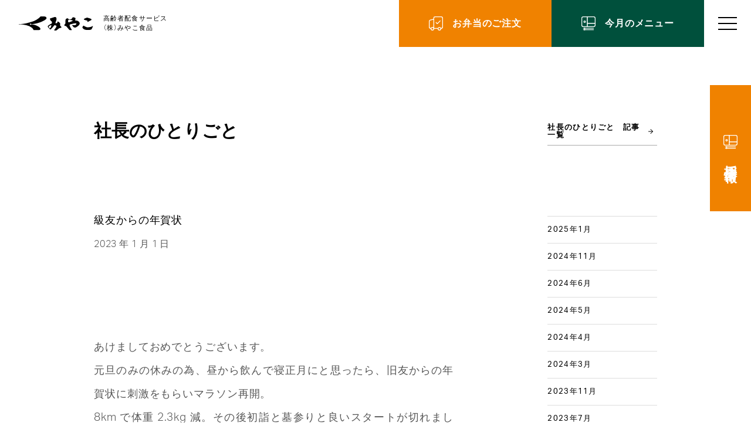

--- FILE ---
content_type: text/html; charset=UTF-8
request_url: https://emiyako.com/diary/monologue/1843/
body_size: 79047
content:
<!DOCTYPE HTML>
<html lang="ja">
<head>
    <!-- Global site tag (gtag.js) - Google Analytics -->
    <script async src="https://www.googletagmanager.com/gtag/js?id=UA-114209947-1"></script>
    <script>
        window.dataLayer = window.dataLayer || [];
        function gtag(){dataLayer.push(arguments);}
        gtag('js', new Date());
        gtag('config', 'UA-114209947-1');
    </script>
    <meta charset="utf-8">
    <meta http-equiv="X-UA-Compatible" content="IE=edge">
    <meta name="viewport" content="width=device-width, initial-scale=1.0" />
    <meta name="format-detection" content="telephone=no" />
    <meta name="author" content="" />
    <meta name="description" content="高齢者配食サービス　みやこ食品　ホット＆コールド・安否確認で温かいお弁当をみまもりしながらお届けします。" />
    <meta name="keywords" content="" />
    <meta property="og:locale" content="ja_JP" />
    <meta property="og:title" content="級友からの年賀状 | 株式会社みやこ食品" />
    <meta property="og:site_name" content="" />
    <meta property="og:type" content="article" />
    <meta property="og:description" content="高齢者配食サービス　みやこ食品　ホット＆コールド・安否確認で温かいお弁当をみまもりしながらお届けします。" />
    <meta property="og:url" content="https://emiyako.com/diary/monologue/1843/" />
    <meta property="og:image" content="https://emiyako.com/wordpress/wp-content/themes/emiyako/assets/images/share.jpg" />
    <meta name="twitter:card" content="summary_large_image">
    <meta name="twitter:title" content="級友からの年賀状 | 株式会社みやこ食品">
    <meta name="twitter:description" content="高齢者配食サービス　みやこ食品　ホット＆コールド・安否確認で温かいお弁当をみまもりしながらお届けします。">
    <meta name="twitter:image" content="https://emiyako.com/wordpress/wp-content/themes/emiyako/assets/images/share.jpg">
    <title>級友からの年賀状 | 株式会社みやこ食品</title>
    <link rel="canonical" href="https://emiyako.com/diary/monologue/1843/" />
    <link rel="icon" href="https://emiyako.com/wordpress/wp-content/themes/emiyako/assets/images/favicon.ico">
    <link rel="icon" type="image/png" href="https://emiyako.com/wordpress/wp-content/themes/emiyako/assets/images/favicon.png">
    <link rel="apple-touch-icon" href="https://emiyako.com/wordpress/wp-content/themes/emiyako/assets/images/apple-touch-icon.png">
    <link href="https://emiyako.com/wordpress/wp-content/themes/emiyako/assets/styles/index.css" media="all" rel="stylesheet" />
    <link href="https://emiyako.com/wordpress/wp-content/themes/emiyako/assets/styles/add.css" media="all" rel="stylesheet" />
    <script src="https://emiyako.com/wordpress/wp-content/themes/emiyako/assets/scripts/common.js"></script>
        <title>級友からの年賀状 | 株式会社みやこ食品</title>
<meta name='robots' content='max-image-preview:large' />
<link rel="alternate" title="oEmbed (JSON)" type="application/json+oembed" href="https://emiyako.com/wp-json/oembed/1.0/embed?url=https%3A%2F%2Femiyako.com%2Fdiary%2Fmonologue%2F1843%2F" />
<link rel="alternate" title="oEmbed (XML)" type="text/xml+oembed" href="https://emiyako.com/wp-json/oembed/1.0/embed?url=https%3A%2F%2Femiyako.com%2Fdiary%2Fmonologue%2F1843%2F&#038;format=xml" />
<style id='wp-img-auto-sizes-contain-inline-css' type='text/css'>
img:is([sizes=auto i],[sizes^="auto," i]){contain-intrinsic-size:3000px 1500px}
/*# sourceURL=wp-img-auto-sizes-contain-inline-css */
</style>
<style id='wp-emoji-styles-inline-css' type='text/css'>

	img.wp-smiley, img.emoji {
		display: inline !important;
		border: none !important;
		box-shadow: none !important;
		height: 1em !important;
		width: 1em !important;
		margin: 0 0.07em !important;
		vertical-align: -0.1em !important;
		background: none !important;
		padding: 0 !important;
	}
/*# sourceURL=wp-emoji-styles-inline-css */
</style>
<style id='wp-block-library-inline-css' type='text/css'>
:root{--wp-block-synced-color:#7a00df;--wp-block-synced-color--rgb:122,0,223;--wp-bound-block-color:var(--wp-block-synced-color);--wp-editor-canvas-background:#ddd;--wp-admin-theme-color:#007cba;--wp-admin-theme-color--rgb:0,124,186;--wp-admin-theme-color-darker-10:#006ba1;--wp-admin-theme-color-darker-10--rgb:0,107,160.5;--wp-admin-theme-color-darker-20:#005a87;--wp-admin-theme-color-darker-20--rgb:0,90,135;--wp-admin-border-width-focus:2px}@media (min-resolution:192dpi){:root{--wp-admin-border-width-focus:1.5px}}.wp-element-button{cursor:pointer}:root .has-very-light-gray-background-color{background-color:#eee}:root .has-very-dark-gray-background-color{background-color:#313131}:root .has-very-light-gray-color{color:#eee}:root .has-very-dark-gray-color{color:#313131}:root .has-vivid-green-cyan-to-vivid-cyan-blue-gradient-background{background:linear-gradient(135deg,#00d084,#0693e3)}:root .has-purple-crush-gradient-background{background:linear-gradient(135deg,#34e2e4,#4721fb 50%,#ab1dfe)}:root .has-hazy-dawn-gradient-background{background:linear-gradient(135deg,#faaca8,#dad0ec)}:root .has-subdued-olive-gradient-background{background:linear-gradient(135deg,#fafae1,#67a671)}:root .has-atomic-cream-gradient-background{background:linear-gradient(135deg,#fdd79a,#004a59)}:root .has-nightshade-gradient-background{background:linear-gradient(135deg,#330968,#31cdcf)}:root .has-midnight-gradient-background{background:linear-gradient(135deg,#020381,#2874fc)}:root{--wp--preset--font-size--normal:16px;--wp--preset--font-size--huge:42px}.has-regular-font-size{font-size:1em}.has-larger-font-size{font-size:2.625em}.has-normal-font-size{font-size:var(--wp--preset--font-size--normal)}.has-huge-font-size{font-size:var(--wp--preset--font-size--huge)}.has-text-align-center{text-align:center}.has-text-align-left{text-align:left}.has-text-align-right{text-align:right}.has-fit-text{white-space:nowrap!important}#end-resizable-editor-section{display:none}.aligncenter{clear:both}.items-justified-left{justify-content:flex-start}.items-justified-center{justify-content:center}.items-justified-right{justify-content:flex-end}.items-justified-space-between{justify-content:space-between}.screen-reader-text{border:0;clip-path:inset(50%);height:1px;margin:-1px;overflow:hidden;padding:0;position:absolute;width:1px;word-wrap:normal!important}.screen-reader-text:focus{background-color:#ddd;clip-path:none;color:#444;display:block;font-size:1em;height:auto;left:5px;line-height:normal;padding:15px 23px 14px;text-decoration:none;top:5px;width:auto;z-index:100000}html :where(.has-border-color){border-style:solid}html :where([style*=border-top-color]){border-top-style:solid}html :where([style*=border-right-color]){border-right-style:solid}html :where([style*=border-bottom-color]){border-bottom-style:solid}html :where([style*=border-left-color]){border-left-style:solid}html :where([style*=border-width]){border-style:solid}html :where([style*=border-top-width]){border-top-style:solid}html :where([style*=border-right-width]){border-right-style:solid}html :where([style*=border-bottom-width]){border-bottom-style:solid}html :where([style*=border-left-width]){border-left-style:solid}html :where(img[class*=wp-image-]){height:auto;max-width:100%}:where(figure){margin:0 0 1em}html :where(.is-position-sticky){--wp-admin--admin-bar--position-offset:var(--wp-admin--admin-bar--height,0px)}@media screen and (max-width:600px){html :where(.is-position-sticky){--wp-admin--admin-bar--position-offset:0px}}

/*# sourceURL=wp-block-library-inline-css */
</style><style id='global-styles-inline-css' type='text/css'>
:root{--wp--preset--aspect-ratio--square: 1;--wp--preset--aspect-ratio--4-3: 4/3;--wp--preset--aspect-ratio--3-4: 3/4;--wp--preset--aspect-ratio--3-2: 3/2;--wp--preset--aspect-ratio--2-3: 2/3;--wp--preset--aspect-ratio--16-9: 16/9;--wp--preset--aspect-ratio--9-16: 9/16;--wp--preset--color--black: #000000;--wp--preset--color--cyan-bluish-gray: #abb8c3;--wp--preset--color--white: #ffffff;--wp--preset--color--pale-pink: #f78da7;--wp--preset--color--vivid-red: #cf2e2e;--wp--preset--color--luminous-vivid-orange: #ff6900;--wp--preset--color--luminous-vivid-amber: #fcb900;--wp--preset--color--light-green-cyan: #7bdcb5;--wp--preset--color--vivid-green-cyan: #00d084;--wp--preset--color--pale-cyan-blue: #8ed1fc;--wp--preset--color--vivid-cyan-blue: #0693e3;--wp--preset--color--vivid-purple: #9b51e0;--wp--preset--gradient--vivid-cyan-blue-to-vivid-purple: linear-gradient(135deg,rgb(6,147,227) 0%,rgb(155,81,224) 100%);--wp--preset--gradient--light-green-cyan-to-vivid-green-cyan: linear-gradient(135deg,rgb(122,220,180) 0%,rgb(0,208,130) 100%);--wp--preset--gradient--luminous-vivid-amber-to-luminous-vivid-orange: linear-gradient(135deg,rgb(252,185,0) 0%,rgb(255,105,0) 100%);--wp--preset--gradient--luminous-vivid-orange-to-vivid-red: linear-gradient(135deg,rgb(255,105,0) 0%,rgb(207,46,46) 100%);--wp--preset--gradient--very-light-gray-to-cyan-bluish-gray: linear-gradient(135deg,rgb(238,238,238) 0%,rgb(169,184,195) 100%);--wp--preset--gradient--cool-to-warm-spectrum: linear-gradient(135deg,rgb(74,234,220) 0%,rgb(151,120,209) 20%,rgb(207,42,186) 40%,rgb(238,44,130) 60%,rgb(251,105,98) 80%,rgb(254,248,76) 100%);--wp--preset--gradient--blush-light-purple: linear-gradient(135deg,rgb(255,206,236) 0%,rgb(152,150,240) 100%);--wp--preset--gradient--blush-bordeaux: linear-gradient(135deg,rgb(254,205,165) 0%,rgb(254,45,45) 50%,rgb(107,0,62) 100%);--wp--preset--gradient--luminous-dusk: linear-gradient(135deg,rgb(255,203,112) 0%,rgb(199,81,192) 50%,rgb(65,88,208) 100%);--wp--preset--gradient--pale-ocean: linear-gradient(135deg,rgb(255,245,203) 0%,rgb(182,227,212) 50%,rgb(51,167,181) 100%);--wp--preset--gradient--electric-grass: linear-gradient(135deg,rgb(202,248,128) 0%,rgb(113,206,126) 100%);--wp--preset--gradient--midnight: linear-gradient(135deg,rgb(2,3,129) 0%,rgb(40,116,252) 100%);--wp--preset--font-size--small: 13px;--wp--preset--font-size--medium: 20px;--wp--preset--font-size--large: 36px;--wp--preset--font-size--x-large: 42px;--wp--preset--spacing--20: 0.44rem;--wp--preset--spacing--30: 0.67rem;--wp--preset--spacing--40: 1rem;--wp--preset--spacing--50: 1.5rem;--wp--preset--spacing--60: 2.25rem;--wp--preset--spacing--70: 3.38rem;--wp--preset--spacing--80: 5.06rem;--wp--preset--shadow--natural: 6px 6px 9px rgba(0, 0, 0, 0.2);--wp--preset--shadow--deep: 12px 12px 50px rgba(0, 0, 0, 0.4);--wp--preset--shadow--sharp: 6px 6px 0px rgba(0, 0, 0, 0.2);--wp--preset--shadow--outlined: 6px 6px 0px -3px rgb(255, 255, 255), 6px 6px rgb(0, 0, 0);--wp--preset--shadow--crisp: 6px 6px 0px rgb(0, 0, 0);}:where(.is-layout-flex){gap: 0.5em;}:where(.is-layout-grid){gap: 0.5em;}body .is-layout-flex{display: flex;}.is-layout-flex{flex-wrap: wrap;align-items: center;}.is-layout-flex > :is(*, div){margin: 0;}body .is-layout-grid{display: grid;}.is-layout-grid > :is(*, div){margin: 0;}:where(.wp-block-columns.is-layout-flex){gap: 2em;}:where(.wp-block-columns.is-layout-grid){gap: 2em;}:where(.wp-block-post-template.is-layout-flex){gap: 1.25em;}:where(.wp-block-post-template.is-layout-grid){gap: 1.25em;}.has-black-color{color: var(--wp--preset--color--black) !important;}.has-cyan-bluish-gray-color{color: var(--wp--preset--color--cyan-bluish-gray) !important;}.has-white-color{color: var(--wp--preset--color--white) !important;}.has-pale-pink-color{color: var(--wp--preset--color--pale-pink) !important;}.has-vivid-red-color{color: var(--wp--preset--color--vivid-red) !important;}.has-luminous-vivid-orange-color{color: var(--wp--preset--color--luminous-vivid-orange) !important;}.has-luminous-vivid-amber-color{color: var(--wp--preset--color--luminous-vivid-amber) !important;}.has-light-green-cyan-color{color: var(--wp--preset--color--light-green-cyan) !important;}.has-vivid-green-cyan-color{color: var(--wp--preset--color--vivid-green-cyan) !important;}.has-pale-cyan-blue-color{color: var(--wp--preset--color--pale-cyan-blue) !important;}.has-vivid-cyan-blue-color{color: var(--wp--preset--color--vivid-cyan-blue) !important;}.has-vivid-purple-color{color: var(--wp--preset--color--vivid-purple) !important;}.has-black-background-color{background-color: var(--wp--preset--color--black) !important;}.has-cyan-bluish-gray-background-color{background-color: var(--wp--preset--color--cyan-bluish-gray) !important;}.has-white-background-color{background-color: var(--wp--preset--color--white) !important;}.has-pale-pink-background-color{background-color: var(--wp--preset--color--pale-pink) !important;}.has-vivid-red-background-color{background-color: var(--wp--preset--color--vivid-red) !important;}.has-luminous-vivid-orange-background-color{background-color: var(--wp--preset--color--luminous-vivid-orange) !important;}.has-luminous-vivid-amber-background-color{background-color: var(--wp--preset--color--luminous-vivid-amber) !important;}.has-light-green-cyan-background-color{background-color: var(--wp--preset--color--light-green-cyan) !important;}.has-vivid-green-cyan-background-color{background-color: var(--wp--preset--color--vivid-green-cyan) !important;}.has-pale-cyan-blue-background-color{background-color: var(--wp--preset--color--pale-cyan-blue) !important;}.has-vivid-cyan-blue-background-color{background-color: var(--wp--preset--color--vivid-cyan-blue) !important;}.has-vivid-purple-background-color{background-color: var(--wp--preset--color--vivid-purple) !important;}.has-black-border-color{border-color: var(--wp--preset--color--black) !important;}.has-cyan-bluish-gray-border-color{border-color: var(--wp--preset--color--cyan-bluish-gray) !important;}.has-white-border-color{border-color: var(--wp--preset--color--white) !important;}.has-pale-pink-border-color{border-color: var(--wp--preset--color--pale-pink) !important;}.has-vivid-red-border-color{border-color: var(--wp--preset--color--vivid-red) !important;}.has-luminous-vivid-orange-border-color{border-color: var(--wp--preset--color--luminous-vivid-orange) !important;}.has-luminous-vivid-amber-border-color{border-color: var(--wp--preset--color--luminous-vivid-amber) !important;}.has-light-green-cyan-border-color{border-color: var(--wp--preset--color--light-green-cyan) !important;}.has-vivid-green-cyan-border-color{border-color: var(--wp--preset--color--vivid-green-cyan) !important;}.has-pale-cyan-blue-border-color{border-color: var(--wp--preset--color--pale-cyan-blue) !important;}.has-vivid-cyan-blue-border-color{border-color: var(--wp--preset--color--vivid-cyan-blue) !important;}.has-vivid-purple-border-color{border-color: var(--wp--preset--color--vivid-purple) !important;}.has-vivid-cyan-blue-to-vivid-purple-gradient-background{background: var(--wp--preset--gradient--vivid-cyan-blue-to-vivid-purple) !important;}.has-light-green-cyan-to-vivid-green-cyan-gradient-background{background: var(--wp--preset--gradient--light-green-cyan-to-vivid-green-cyan) !important;}.has-luminous-vivid-amber-to-luminous-vivid-orange-gradient-background{background: var(--wp--preset--gradient--luminous-vivid-amber-to-luminous-vivid-orange) !important;}.has-luminous-vivid-orange-to-vivid-red-gradient-background{background: var(--wp--preset--gradient--luminous-vivid-orange-to-vivid-red) !important;}.has-very-light-gray-to-cyan-bluish-gray-gradient-background{background: var(--wp--preset--gradient--very-light-gray-to-cyan-bluish-gray) !important;}.has-cool-to-warm-spectrum-gradient-background{background: var(--wp--preset--gradient--cool-to-warm-spectrum) !important;}.has-blush-light-purple-gradient-background{background: var(--wp--preset--gradient--blush-light-purple) !important;}.has-blush-bordeaux-gradient-background{background: var(--wp--preset--gradient--blush-bordeaux) !important;}.has-luminous-dusk-gradient-background{background: var(--wp--preset--gradient--luminous-dusk) !important;}.has-pale-ocean-gradient-background{background: var(--wp--preset--gradient--pale-ocean) !important;}.has-electric-grass-gradient-background{background: var(--wp--preset--gradient--electric-grass) !important;}.has-midnight-gradient-background{background: var(--wp--preset--gradient--midnight) !important;}.has-small-font-size{font-size: var(--wp--preset--font-size--small) !important;}.has-medium-font-size{font-size: var(--wp--preset--font-size--medium) !important;}.has-large-font-size{font-size: var(--wp--preset--font-size--large) !important;}.has-x-large-font-size{font-size: var(--wp--preset--font-size--x-large) !important;}
/*# sourceURL=global-styles-inline-css */
</style>

<style id='classic-theme-styles-inline-css' type='text/css'>
/*! This file is auto-generated */
.wp-block-button__link{color:#fff;background-color:#32373c;border-radius:9999px;box-shadow:none;text-decoration:none;padding:calc(.667em + 2px) calc(1.333em + 2px);font-size:1.125em}.wp-block-file__button{background:#32373c;color:#fff;text-decoration:none}
/*# sourceURL=/wp-includes/css/classic-themes.min.css */
</style>
<link rel='stylesheet' id='contact-form-7-css' href='https://emiyako.com/wordpress/wp-content/plugins/contact-form-7/includes/css/styles.css?ver=6.1.4' type='text/css' media='all' />
<link rel="https://api.w.org/" href="https://emiyako.com/wp-json/" /><link rel="alternate" title="JSON" type="application/json" href="https://emiyako.com/wp-json/wp/v2/diary/1843" /><link rel="EditURI" type="application/rsd+xml" title="RSD" href="https://emiyako.com/wordpress/xmlrpc.php?rsd" />
<link rel='shortlink' href='https://emiyako.com/?p=1843' />
</head>
<body class="" data-template-dir="https://emiyako.com/wordpress/wp-content/themes/emiyako">
    <svg display="none" version="1.1" xmlns="http://www.w3.org/2000/svg">
    <defs>
        <symbol id="svg_logo" viewBox="0 0 128 24">
            <path d="M36.8,21.935a1.412,1.412,0,0,1-.446.6.8.8,0,0,1-.156.109c-.1.055-.214.084-.315.148a1.163,1.163,0,0,1-.322.132,1.648,1.648,0,0,1-.336.095c-.1.062-.227.044-.335.092a.364.364,0,0,1-.124.023.94.94,0,0,0-.375.055c-.075,0-.149.011-.223.013-.212,0-.425.009-.637.01a.689.689,0,0,0-.222.017.164.164,0,0,1-.062.006c-.307-.035-.616-.018-.923-.029s-.617,0-.926,0c-.222,0-.446,0-.669,0-.287.008-.573,0-.86,0a.748.748,0,0,0-.283.011.7.7,0,0,1-.188,0l-.91,0-.112,0a5.07,5.07,0,0,0-.664-.009c-.3,0-.595-.01-.893-.015-.031,0-.064,0-.095,0-.372.029-.744,0-1.117,0-.063,0-.126-.007-.171-.009a.274.274,0,0,1-.143-.1,1.2,1.2,0,0,1-.1-.126c-.074-.116-.138-.239-.208-.357a2.863,2.863,0,0,1-.2-.362,2.607,2.607,0,0,0-.2-.359,2.3,2.3,0,0,1-.2-.288,5.559,5.559,0,0,1-.434-.59c-.023-.035-.053-.066-.079-.1-.085-.108-.182-.207-.263-.319a2.663,2.663,0,0,1-.233-.3.377.377,0,0,0-.087-.092,2.41,2.41,0,0,1-.249-.246.6.6,0,0,0-.119-.106,2.483,2.483,0,0,1-.518-.476,4.3,4.3,0,0,1-.553-.422,1.965,1.965,0,0,0-.467-.3l-.127-.122a.555.555,0,0,0-.212-.139,1.614,1.614,0,0,1-.364-.2c-.17-.107-.357-.188-.517-.311a.119.119,0,0,0-.056-.03c-.152-.007-.244-.118-.352-.2a1.211,1.211,0,0,0-.294-.187.981.981,0,0,1-.231-.163,1.545,1.545,0,0,1-.372-.181,1.367,1.367,0,0,0-.193-.112.356.356,0,0,0-.115-.051.853.853,0,0,1-.4-.188,1.131,1.131,0,0,0-.493-.2.265.265,0,0,1-.092-.024,2.34,2.34,0,0,0-.381-.155,1.178,1.178,0,0,0-.272-.084,1.027,1.027,0,0,1-.268-.1,2.381,2.381,0,0,0-.623-.22,1.494,1.494,0,0,1-.387-.141,1.782,1.782,0,0,0-.446-.167,2.99,2.99,0,0,1-.363-.112c-.139-.051-.283-.093-.416-.156-.107-.049-.224-.063-.33-.112s-.216-.086-.325-.128l-.244-.018c-.11-.039-.2-.093-.3-.122a.971.971,0,0,0-.277-.064.5.5,0,0,1-.123-.029c-.051-.011-.1-.027-.154-.034s-.127-.012-.191-.017c-.091-.066-.2-.048-.3-.082a1.591,1.591,0,0,0-.567-.105l-.22-.085c-.176-.05-.322-.005-.451-.056s-.255-.017-.351-.083l-.117.035c-.057-.014-.119-.027-.181-.043s-.123-.033-.185-.046a.835.835,0,0,0-.157-.021c-.1,0-.191,0-.276,0l-.183-.068c-.041,0-.1,0-.169,0a.188.188,0,0,1-.093-.012c-.117-.073-.25-.039-.369-.066a1.353,1.353,0,0,1-.237-.106,1.651,1.651,0,0,0-.222-.011,2.035,2.035,0,0,1-.312-.054,1.316,1.316,0,0,1-.284-.027c-.1-.032-.214-.022-.312-.055a1.211,1.211,0,0,0-.313-.055c-.074-.005-.134-.061-.214-.053a1.345,1.345,0,0,1-.19-.011c-.011,0-.022,0-.032,0a2.194,2.194,0,0,0-.247-.056,2.407,2.407,0,0,0-.255,0,.165.165,0,0,1-.063-.007,1.733,1.733,0,0,0-.536-.056.753.753,0,0,1-.19-.021,1.027,1.027,0,0,0-.219-.033.922.922,0,0,1-.159-.014,2.345,2.345,0,0,0-.472-.052c-.159-.014-.319-.012-.478-.014a.826.826,0,0,1-.283-.033.541.541,0,0,0-.189-.019l-.989,0c-.117,0-.235,0-.352-.007A.292.292,0,0,1,2.2,13.55a1.8,1.8,0,0,0-.661-.057c-.255,0-.511,0-.766,0a2.655,2.655,0,0,0-.282-.021c-.02,0-.044-.01-.061,0a.27.27,0,0,1-.244-.024C.148,13.426.1,13.435.067,13.4A.36.36,0,0,1,0,13.193l.054-.063a.3.3,0,0,1,.068-.014c.1,0,.192,0,.287.005.34,0,.68,0,1.02,0,.371,0,.744.007,1.115,0a1,1,0,0,0,.19-.016c.093-.02.188-.021.281-.033a2.487,2.487,0,0,1,.287-.01,1.087,1.087,0,0,0,.315-.037A.582.582,0,0,1,3.774,13c.116-.007.233-.012.35-.017.063-.011.115-.055.182-.055a.683.683,0,0,0,.312-.049.247.247,0,0,1,.095-.008c.213,0,.424-.025.637-.015a1.03,1.03,0,0,0,.316-.032,1.776,1.776,0,0,1,.412-.037,1.269,1.269,0,0,0,.251-.032,1.736,1.736,0,0,1,.316-.032.628.628,0,0,0,.158-.01c.143-.052.3-.03.44-.072a2.855,2.855,0,0,1,.371-.069.243.243,0,0,1,.088.018l.241-.1c.062,0,.126,0,.189-.01a.394.394,0,0,0,.125-.019.684.684,0,0,1,.249-.043c.106-.007.212-.008.316-.025a2.026,2.026,0,0,0,.275-.073.174.174,0,0,1,.123,0l.567-.048c.075-.046.166-.031.245-.064a.358.358,0,0,1,.091-.029.989.989,0,0,0,.373-.063c.116-.014.229-.043.345-.06a.593.593,0,0,0,.227-.066c.132-.009.248-.02.365-.023a1.718,1.718,0,0,0,.31-.07,3.156,3.156,0,0,0,.336-.091,1.332,1.332,0,0,1,.435-.088,3.577,3.577,0,0,0,.471-.064.7.7,0,0,0,.122-.034,2.571,2.571,0,0,1,.306-.084,2.794,2.794,0,0,0,.912-.247,1.242,1.242,0,0,0,.317-.05c.085-.043.184-.037.271-.086.13-.073.289-.06.426-.12a2.292,2.292,0,0,0,.64-.179c.231-.075.472-.117.7-.209a.082.082,0,0,1,.031-.007,2.905,2.905,0,0,0,.615-.156,1.908,1.908,0,0,1,.528-.1c.08,0,.139-.05.211-.062a1,1,0,0,0,.186-.043c.17-.059.342-.111.513-.166a.622.622,0,0,1,.121-.037,2.069,2.069,0,0,0,.52-.138c.23-.078.462-.15.69-.235.1-.036.2-.054.307-.085.12-.037.245-.057.364-.106a2.268,2.268,0,0,1,.426-.127c.208-.041.4-.12.607-.177a2.4,2.4,0,0,1,.334-.1c.072-.011.137-.063.216-.036l.353-.142c.1-.041.2-.084.3-.131a1.825,1.825,0,0,0,.27-.044,1.706,1.706,0,0,0,.386-.136,2.092,2.092,0,0,1,.448-.159,2.132,2.132,0,0,0,.475-.18.753.753,0,0,1,.086-.04c.088-.039.188-.026.274-.078a.844.844,0,0,1,.235-.1,3.283,3.283,0,0,1,.331-.108c.12-.017.2-.111.311-.155a.924.924,0,0,0,.282-.142.143.143,0,0,1,.058-.024,1.638,1.638,0,0,0,.376-.166c.074-.038.157-.056.232-.1.108-.063.226-.11.333-.181a1.194,1.194,0,0,1,.259-.119,1.439,1.439,0,0,0,.435-.188,2.492,2.492,0,0,0,.379-.164c.078-.032.156-.066.232-.1s.17-.084.254-.128.149-.083.223-.123.169-.088.252-.135c.038-.02.072-.044.108-.067s.087-.059.134-.083a3.182,3.182,0,0,0,.419-.226c.129-.091.276-.157.4-.26a.847.847,0,0,1,.139-.076c.084-.047.168-.091.249-.142s.165-.092.251-.135a2.223,2.223,0,0,0,.2-.159,5.432,5.432,0,0,1,.75-.463,6.632,6.632,0,0,1,.692-.522c.178-.1.341-.214.511-.321a1.324,1.324,0,0,0,.251-.194.832.832,0,0,1,.252-.192.686.686,0,0,0,.206-.147.765.765,0,0,1,.1-.078,10.581,10.581,0,0,0,.862-.7c.337-.31.652-.641.971-.969.2-.205.407-.4.611-.606L36.258.86c.172-.2.376-.374.558-.566A1.554,1.554,0,0,1,37.11.037c.089,0,.184-.011.279-.008.34.011.68.007,1.021,0,.234-.007.468,0,.7,0A1.384,1.384,0,0,0,39.492,0a.105.105,0,0,1,.061,0,.658.658,0,0,0,.221.018h1.788a.654.654,0,0,0,.22-.018.127.127,0,0,1,.061,0,2.266,2.266,0,0,0,.507.035q.431,0,.861,0a2.073,2.073,0,0,1,.378.029A1.509,1.509,0,0,0,43.9.1a.445.445,0,0,1,.188.029.249.249,0,0,0,.092.023c.172,0,.331.076.5.08a.147.147,0,0,1,.062.013c.27.122.569.161.837.292A2.354,2.354,0,0,1,46.052.8c.139.061.215.2.352.271a1.332,1.332,0,0,1,.3.281,1.22,1.22,0,0,1,.251.327,1.419,1.419,0,0,1,.142.352,2.665,2.665,0,0,0,.1.306c0,.134.006.3.007.473a.488.488,0,0,1-.013.158,2.442,2.442,0,0,0-.056.457c-.026.042-.061.1-.09.151a.779.779,0,0,1-.061.144,2.545,2.545,0,0,0-.194.33c-.038.063-.072.129-.111.191a2.176,2.176,0,0,1-.258.323.211.211,0,0,0-.055.144c-.018.046-.063.057-.1.081a4.105,4.105,0,0,0-.376.292c-.079.072-.175.123-.252.194a1.765,1.765,0,0,1-.257.183c-.053.036-.1.075-.152.115-.074.06-.147.122-.221.183-.1.019-.156.1-.24.151s-.163.1-.242.153c-.141.1-.28.193-.42.288a6.929,6.929,0,0,1-.7.438c-.131.068-.25.158-.383.223a2.626,2.626,0,0,1-.4.194,1.069,1.069,0,0,0-.252.133,7.562,7.562,0,0,1-.87.465c-.413.191-.832.372-1.237.581-.225.117-.458.22-.68.346a1.826,1.826,0,0,1-.174.076c-.432.2-.873.379-1.315.559-.2.083-.416.154-.622.235s-.421.141-.62.242a2.631,2.631,0,0,1-.387.141c-.122.038-.239.085-.357.133-.166.067-.336.127-.507.183s-.364.112-.546.17a1.6,1.6,0,0,0-.336.087,2.451,2.451,0,0,1-.327.119c-.148.056-.3.094-.455.136a5.88,5.88,0,0,0-.57.194,2.177,2.177,0,0,1-.36.121,2.033,2.033,0,0,1-.337.087.739.739,0,0,0-.246.06c-.316.123-.656.168-.969.3a3.092,3.092,0,0,1-.373.081c-.1.008-.2.078-.308.066-.089.032-.185.048-.273.08a2,2,0,0,0-.277.068.915.915,0,0,1-.279.054,2.1,2.1,0,0,0-.309.069c-.083.031-.168.031-.248.053s-.143.04-.213.062c-.143.045-.292.051-.433.1a1.827,1.827,0,0,1-.433.1c-.1.064-.23.035-.335.091a.224.224,0,0,1-.093.019.58.58,0,0,0-.249.046.311.311,0,0,1-.124.019,1.354,1.354,0,0,0-.282.049,1.431,1.431,0,0,0-.281.051.264.264,0,0,1-.124.023c-.2-.015-.374.08-.567.075a.9.9,0,0,1-.4.058,1.025,1.025,0,0,0-.156.031,2.429,2.429,0,0,1-.528.1.5.5,0,0,0-.187.036.66.66,0,0,1-.156.021,1.936,1.936,0,0,0-.473.056.406.406,0,0,1-.126.011q-.351.012-.7.019a1.31,1.31,0,0,0-.379.034.63.63,0,0,1-.19.013c-.245,0-.489,0-.734-.006a.272.272,0,0,1-.064,0,2.581,2.581,0,0,0-.633-.04c-.085,0-.17-.011-.241-.017a.2.2,0,0,1-.12-.115,1.463,1.463,0,0,0-.221-.358c-.058-.048-.126-.1-.188-.157a1.075,1.075,0,0,0-.223-.122c-.169-.006-.323-.117-.5-.067a1.986,1.986,0,0,0-.469.186.989.989,0,0,0-.314.31.53.53,0,0,0-.066.145c-.041.131-.077.264-.115.4.011.1.051.2.053.309a.6.6,0,0,0,.138.317,1.5,1.5,0,0,0,.283.3.735.735,0,0,0,.252.133c.05.015.1.036.177.065.024,0,.077,0,.13,0a.987.987,0,0,0,.553-.119.528.528,0,0,1,.1-.032c.037-.031.078-.065.12-.1a.936.936,0,0,0,.306-.4.227.227,0,0,1,.111-.123,2.7,2.7,0,0,1,.4-.009c.33,0,.658.01.988.015a.761.761,0,0,1,.314.038.3.3,0,0,0,.095.014c.106.007.212.008.318.019s.188.035.281.047a1.322,1.322,0,0,1,.375.063.059.059,0,0,0,.032.006,2.665,2.665,0,0,1,.406.067,2.186,2.186,0,0,0,.31.064,1.264,1.264,0,0,1,.279.061c.238.047.475.1.708.171.092.027.189.021.28.057.108.042.226.046.337.086a.954.954,0,0,0,.307.08c.2.081.406.11.609.172.07.022.141.041.212.064.29.1.583.188.875.278a4.258,4.258,0,0,1,.535.2c.144.067.3.1.44.177s.287.136.43.205a1.554,1.554,0,0,0,.41.171.328.328,0,0,1,.086.038.765.765,0,0,0,.234.1.258.258,0,0,1,.086.04,3.663,3.663,0,0,0,.4.2c.146.064.287.136.43.206l.4.194c.133.066.267.13.4.2a3.767,3.767,0,0,1,.331.19c.178.115.366.214.548.324s.342.212.513.319c.072.045.14.1.214.137a.658.658,0,0,1,.224.175.238.238,0,0,0,.078.05.549.549,0,0,1,.083.045c.248.2.492.4.743.6a3.321,3.321,0,0,1,.324.257l.4.408c.067.068.13.14.2.205a7.512,7.512,0,0,1,.555.615.63.63,0,0,1,.072.105,1.856,1.856,0,0,1,.264.743c.005.073.033.144.042.217a2.423,2.423,0,0,1-.039.823c-.01.043-.014.085-.023.138"/><path class="a" d="M86.546,23.118c-.17-.159-.326-.3-.472-.446-.3-.31-.6-.626-.905-.94a.486.486,0,0,1-.068-.068,1.652,1.652,0,0,0-.4-.379,11.185,11.185,0,0,0-.821-1.1c-.021-.025-.043-.048-.064-.072a6.248,6.248,0,0,1-.534-.557,4.241,4.241,0,0,0-.517-.572,3,3,0,0,1-.217-.259c-.041-.05-.078-.1-.119-.153a6.247,6.247,0,0,1-.5-.584c-.137-.217-.3-.418-.448-.628a3.9,3.9,0,0,0-.7-.729.625.625,0,0,0-.252-.137,2.511,2.511,0,0,0-.656-.135,3.613,3.613,0,0,1-.761-.112,1.168,1.168,0,0,0-.557-.091.984.984,0,0,1-.436-.381c-.081-.121-.158-.241-.248-.356a1.216,1.216,0,0,1-.265-.92c.06-.128.129-.273.21-.441a5.668,5.668,0,0,1,.523-.532,1.645,1.645,0,0,0,.2-.206c.164-.2.336-.392.481-.6a2,2,0,0,0,.316-.592,3.271,3.271,0,0,1,.171-.394,1.846,1.846,0,0,0,.035-.387,1.688,1.688,0,0,1,.047-.478.641.641,0,0,0,0-.334,3.1,3.1,0,0,1-.047-.815,3.886,3.886,0,0,0,.051-1.1c0-.225.009-.45.011-.676s0-.45,0-.676a2.6,2.6,0,0,1,.072-.718,1.237,1.237,0,0,0,.034-.286c0-.1-.007-.193-.008-.289a1.647,1.647,0,0,1,.322-1.083c.146-.234.335-.433.5-.679a1.878,1.878,0,0,0,.224-.144,2.781,2.781,0,0,1,.665-.382,8.827,8.827,0,0,1,1.122-.425,1.025,1.025,0,0,1,.235-.049,2.115,2.115,0,0,0,.427-.07.3.3,0,0,1,.1,0,3,3,0,0,1,.871.748,3.467,3.467,0,0,1,.253.286.8.8,0,0,0,.285.256,4.733,4.733,0,0,1,.437.3,2.982,2.982,0,0,0,.464.253.712.712,0,0,0,.23.065,1.2,1.2,0,0,1,.283.057.753.753,0,0,0,.236.039c.3,0,.611,0,.916,0a.95.95,0,0,0,.24-.018,3.146,3.146,0,0,1,.571-.083,2.394,2.394,0,0,0,.509-.13,1.171,1.171,0,0,0,.4-.172c.1-.084.246-.063.355-.143a3.092,3.092,0,0,1,.371-.2,2.606,2.606,0,0,1,.373-.319,1.966,1.966,0,0,0,.454-.425.657.657,0,0,0,.122-.259,2.216,2.216,0,0,0,.268-.452c.042-.068.094-.13.141-.2.142-.194.283-.39.426-.584a.549.549,0,0,1,.2-.324c.1-.072.1-.2.186-.276.025-.021.053-.036.087-.059a2.009,2.009,0,0,1,.663-.049c.128.011.256.017.385.021a.869.869,0,0,1,.237.038,1.254,1.254,0,0,0,.235.047c.112.013.225.017.337.025a.121.121,0,0,1,.047.012,1.209,1.209,0,0,0,.374.084,1.392,1.392,0,0,1,.319.107c.146.077.316.056.459.143a2.5,2.5,0,0,0,.4.159,4.089,4.089,0,0,1,.716.394.659.659,0,0,1,.326.46,3.231,3.231,0,0,1,.164,1.472.769.769,0,0,1-.033.14c-.049.186-.1.371-.151.556a1.639,1.639,0,0,1-.228.529,2.69,2.69,0,0,0-.241.523.4.4,0,0,0,.021.381,1.969,1.969,0,0,0,.585.307,1.182,1.182,0,0,0,.187.044A1.652,1.652,0,0,1,97,6.937a.769.769,0,0,0,.284.042c.161,0,.321,0,.483-.006a1.093,1.093,0,0,1,.474.059.4.4,0,0,0,.142.024c.257.009.5.115.76.116a.917.917,0,0,1,.182.054c.188.044.364.119.55.167a4.769,4.769,0,0,1,1.285.645c.09.066.185.127.28.187a.883.883,0,0,1,.126.067,6.442,6.442,0,0,0,.665.476,2.2,2.2,0,0,1,.422.4,4.62,4.62,0,0,1,.7,1.089c.006.015.015.028.022.043a4.415,4.415,0,0,1,.206.435,2.316,2.316,0,0,1,.09.424.894.894,0,0,0,.085.324.212.212,0,0,1,.026.091,2.56,2.56,0,0,1-.063,1.052,2,2,0,0,0-.056.386,4.424,4.424,0,0,1-.29.544,4.8,4.8,0,0,1-.327.534c-.088.113-.157.242-.237.361a2.245,2.245,0,0,1-.447.505,1.133,1.133,0,0,0-.237.237.906.906,0,0,1-.339.334.633.633,0,0,0-.227.245.39.39,0,0,1-.122.145,1.621,1.621,0,0,0-.4.351.694.694,0,0,1-.109.094c-.285.183-.535.412-.822.592-.217.137-.424.287-.644.421a2.77,2.77,0,0,1-.39.28,4.928,4.928,0,0,1-.655.407c-.29.174-.582.342-.866.523a1.009,1.009,0,0,1-.494.179,3.686,3.686,0,0,0-.514.118c-.077.014-.149.064-.226.074a2.721,2.721,0,0,1-.338.01,1.259,1.259,0,0,1-.126-.008c-.033-.013-.091-.042-.151-.061a.24.24,0,0,0-.184.032.823.823,0,0,1-.092-.025c-.155-.062-.323-.015-.477-.062a1.725,1.725,0,0,0-.493-.079,6.657,6.657,0,0,0-.776-.311,1.276,1.276,0,0,1-.354-.4c-.134-.138-.261-.286-.405-.412a3.246,3.246,0,0,1-.421-.465,5.186,5.186,0,0,1-.527-.747c-.194-.12-.263-.358-.464-.479a1.388,1.388,0,0,1-.355-.4c-.031-.079-.065-.17-.1-.258s-.076-.174-.111-.25c.076-.183.075-.184.265-.3a1.462,1.462,0,0,1,.749.04,1.117,1.117,0,0,0,.334.041,2.428,2.428,0,0,1,.481.04.424.424,0,0,0,.139-.014.992.992,0,0,1,.43.023c.077.027.154-.035.234.006.063.031.123-.013.184-.025a1.624,1.624,0,0,1,.287-.029c.338-.005.676-.006,1.014-.009a.355.355,0,0,0,.143-.014,1.174,1.174,0,0,1,.52-.08c.134,0,.246-.075.375-.088a.737.737,0,0,0,.284-.041c.158-.082.348-.073.5-.171.072-.064.141-.132.217-.191s.158-.109.261-.178a2.958,2.958,0,0,0,.442-.711,2.723,2.723,0,0,0,.319-.644.717.717,0,0,0,.073-.327.386.386,0,0,0-.2-.36,2.225,2.225,0,0,0-.636-.274c-.316-.024-.655-.008-.993,0a.772.772,0,0,0-.144.014c-.11.021-.218.054-.329.067s-.225,0-.338.01a.425.425,0,0,0-.142.026.934.934,0,0,1-.377.068.457.457,0,0,0-.188.032,1.027,1.027,0,0,1-.379.06,1.191,1.191,0,0,0-.52.08.329.329,0,0,1-.142.019,1.587,1.587,0,0,0-.525.068.7.7,0,0,1-.19.024c-.128.01-.256.018-.385.027-.124.089-.288.044-.414.118s-.255.029-.372.09a1.52,1.52,0,0,1-.3.143,7.891,7.891,0,0,1-1.255.323.52.52,0,0,0-.187.039c-.134.07-.287.037-.422.092-.089.036-.176.077-.274.121a3.969,3.969,0,0,0-.416.078,2.6,2.6,0,0,1-.419.108c-.142.025-.287.029-.46.045-.23.125-.485.262-.738.4a1.777,1.777,0,0,0-.71.705l-.162.293c-.005.052-.012.1-.013.147,0,.148.109.27.1.42a1.372,1.372,0,0,0,.108.417,3.036,3.036,0,0,0,.152.4,1.589,1.589,0,0,1,.148.457.457.457,0,0,0,.049.135c.12.263.2.542.326.8.077.161.117.334.186.5a1.407,1.407,0,0,0,.138.305,6.091,6.091,0,0,1,.359.626c.124.207.239.419.362.626a.542.542,0,0,1,.082.174,1.371,1.371,0,0,0,.208.432,10.161,10.161,0,0,0,.586.94c.16.222.307.452.463.676s.28.469.419.7c.056.1.117.19.167.271a.5.5,0,0,1-.073.246.232.232,0,0,1-.183.143.936.936,0,0,0-.371.089.68.68,0,0,1-.189.031,1.372,1.372,0,0,0-.283.049.833.833,0,0,1-.281.006.51.51,0,0,1-.279-.011,1.222,1.222,0,0,0-.477-.054,1.382,1.382,0,0,1-.472-.062.876.876,0,0,0-.287-.021.762.762,0,0,1-.248-.087l-.735-.016M91.823,7.225c-.056-.113-.109-.23-.173-.341a.539.539,0,0,0-.371-.285A6.335,6.335,0,0,0,90.2,6.38a.358.358,0,0,1-.14-.032.761.761,0,0,0-.282-.051.519.519,0,0,1-.191-.016c-.224-.1-.479-.051-.7-.157-.177-.01-.353-.024-.53-.03a1.232,1.232,0,0,1-.381-.045,1.148,1.148,0,0,0-.238-.032,1.787,1.787,0,0,1-.615-.088,5,5,0,0,1-.808-.108c-.047-.008-.1,0-.145,0a.446.446,0,0,1-.141-.026.841.841,0,0,0-.375-.071,1.393,1.393,0,0,1-.469-.1,2.515,2.515,0,0,1-.326.083.429.429,0,0,0-.357.285,1.454,1.454,0,0,0-.128.359,2.1,2.1,0,0,1-.159.553,1.61,1.61,0,0,0-.059.182,2.462,2.462,0,0,0-.1.615,5.441,5.441,0,0,0,.034,1.155.9.9,0,0,1,.05.379c0,.064,0,.128.011.192a.3.3,0,0,0,.107.215,3.836,3.836,0,0,0,.6.232,2.345,2.345,0,0,1,.6.056.148.148,0,0,0,.093-.013c.133-.056.25.032.374.036a4,4,0,0,0,.545-.192,6.868,6.868,0,0,1,.994-.353A4.46,4.46,0,0,0,88,9.223a.776.776,0,0,0,.222-.084,1.118,1.118,0,0,1,.39-.184,14.993,14.993,0,0,0,1.517-.6,3.934,3.934,0,0,1,.448-.172,7.129,7.129,0,0,0,1.064-.434.483.483,0,0,0,.079-.064c.023-.036.048-.077.08-.129.007-.1.013-.213.021-.33"/><path class="a" d="M54.015,22.138a1.866,1.866,0,0,1-.249,0c-.095-.013-.187-.046-.281-.064a.865.865,0,0,1-.5-.274c-.192-.217-.393-.423-.576-.65a6.288,6.288,0,0,0-.7-.736,8.544,8.544,0,0,1-.852-.913c-.032-.037-.052-.088-.09-.114a2.291,2.291,0,0,1-.489-.59c-.019-.026-.035-.054-.053-.08-.114-.157-.237-.306-.337-.471-.091-.15-.149-.319-.234-.473a1.334,1.334,0,0,1-.137-.409,1.216,1.216,0,0,1-.058-.522c.027-.173.147-.315.181-.492a.652.652,0,0,1,.3-.426,1.389,1.389,0,0,0,.408-.4.813.813,0,0,1,.088-.093,4.912,4.912,0,0,0,.811-.552,15.35,15.35,0,0,1,1.485-.986c.1-.057.19-.12.284-.182a12.225,12.225,0,0,1,1.128-.647c.243-.123.487-.241.737-.35a7.1,7.1,0,0,0,.742-.448,2.961,2.961,0,0,0,.552-.463.746.746,0,0,0,.2-.328,4.7,4.7,0,0,0,.234-1.128,1.8,1.8,0,0,0-.122-.755,4.892,4.892,0,0,0-.6-1.114c-.227-.127-.4-.349-.629-.5a.208.208,0,0,1-.069-.066,1.553,1.553,0,0,0-.48-.468c-.077-.058-.146-.126-.22-.189a1.275,1.275,0,0,1-.394-.6.614.614,0,0,0-.135-.25,1.309,1.309,0,0,1-.274-.5,1.737,1.737,0,0,0-.21-.483.838.838,0,0,1-.13-.309,3.594,3.594,0,0,1-.143-.706.9.9,0,0,0-.048-.331.522.522,0,0,1,.1-.551.549.549,0,0,1,.126-.037.682.682,0,0,0,.277-.076c.1-.054.2-.1.3-.159s.151-.125.253-.135c.144-.016.268-.11.419-.1a.356.356,0,0,0,.187-.034c.143-.086.315-.053.46-.135a1.174,1.174,0,0,1,.361-.132,1.659,1.659,0,0,1,.323-.09.263.263,0,0,0,.093-.022c.572-.209,1.166-.35,1.742-.544.213-.073.423-.149.628-.241a1.461,1.461,0,0,1,.459-.137,2.389,2.389,0,0,0,.691-.2c.237-.1.475-.192.734-.3a2.145,2.145,0,0,0,.729-.151,1.73,1.73,0,0,1,.38-.061c.241,0,.483.009.723.026a1.865,1.865,0,0,1,.277.075,2.875,2.875,0,0,1,.988.363,1.329,1.329,0,0,1,.51.851c.077.228.136.462.2.693.006.275.134.53.129.806a4.165,4.165,0,0,1,.08,1.056,1.387,1.387,0,0,1-.065.572,2.872,2.872,0,0,1-.208.885,6.225,6.225,0,0,1-.341,1.1c-.108.318-.24.629-.328.954a4.909,4.909,0,0,1-.168.5,1.676,1.676,0,0,0-.155.5A.75.75,0,0,1,63,9.541c-.126.364-.249.727-.407,1.08-.079.175-.135.36-.2.522.01.188.161.2.275.272a1.737,1.737,0,0,1,.509.092.532.532,0,0,0,.19.021,1.753,1.753,0,0,1,.192.015,1.448,1.448,0,0,1,.17.052l.206-.049a2.483,2.483,0,0,0,.277.065c.111.013.224.007.337.012a.69.69,0,0,0,.328-.061,1.275,1.275,0,0,1,.237-.037.194.194,0,0,0,.144-.116c.048-.1.087-.207.127-.312a.976.976,0,0,0,.08-.227,1.059,1.059,0,0,1,.191-.388A4.734,4.734,0,0,0,65.7,9.69l.258-.549c.009-.093.018-.188.026-.286a.6.6,0,0,1,.1-.1c.084-.048.173-.085.253-.123a2.045,2.045,0,0,1,.821.21,1.628,1.628,0,0,0,.708.387c.194.156.411.322.617.5a2.681,2.681,0,0,0,.467.34,1.215,1.215,0,0,1,.49.455,2.345,2.345,0,0,0,.4.483c.114.113.233.223.3.285a3.054,3.054,0,0,1,.37.86c.007.208.015.466.023.723a1,1,0,0,0,.005.145,1.093,1.093,0,0,1,.017.568c-.062.181-.037.381-.107.566a3.219,3.219,0,0,0-.1.43c.021.116.051.24.066.367s.01.225.013.319a1.6,1.6,0,0,0,.326.553,5.054,5.054,0,0,1,.577.885c.153.126.31.237.448.372a1.693,1.693,0,0,0,.237.164.928.928,0,0,1,.393.475,2.956,2.956,0,0,0,.154.352c.05.1.108.2.175.316v.2a.38.38,0,0,1-.158.2,2.94,2.94,0,0,0-.523.427,6.5,6.5,0,0,1-1.13.4,3.155,3.155,0,0,0-.515.112,2.5,2.5,0,0,0-.514.119,1.616,1.616,0,0,0-.457.143.361.361,0,0,1-.138.038,1.287,1.287,0,0,0-.364.12c-.289.206-.619.343-.909.547a6.454,6.454,0,0,0-.575.438c-.325.288-.659.567-.981.859a8.113,8.113,0,0,1-.62.537c-.155.115-.31.231-.463.348-.217.166-.443.324-.649.5a2.948,2.948,0,0,1-1.021.523c-.091.031-.184.057-.3.092-.135,0-.3.008-.457.007a.943.943,0,0,1-.287-.026,2.852,2.852,0,0,0-.718-.071c-.16-.01-.322-.011-.483-.007a3.176,3.176,0,0,1-.713-.107.664.664,0,0,1-.381-.231c-.018-.091-.039-.2-.06-.309a1.968,1.968,0,0,1,.334-.47.411.411,0,0,0,.084-.117c.083-.157.194-.295.29-.442.124-.189.26-.366.4-.541a3.132,3.132,0,0,0,.385-.554,2.352,2.352,0,0,1,.216-.319c.252-.353.524-.692.758-1.058.1-.163.2-.334.3-.5s.213-.319.318-.482c.043-.067.076-.141.113-.212.1-.2.213-.4.315-.6a.767.767,0,0,0,.107-.266,1.944,1.944,0,0,1,.164-.5,1.37,1.37,0,0,0,.129-.748,1.517,1.517,0,0,0-.363-.507,1.14,1.14,0,0,0-.193-.144,5.908,5.908,0,0,0-.778-.383,1.121,1.121,0,0,1-.179-.067A3.681,3.681,0,0,0,61.844,15c-.152,0-.329,0-.506,0a.909.909,0,0,0-.374.085,3.647,3.647,0,0,0-.753.444c-.161.189-.3.346-.431.507a2.127,2.127,0,0,0-.134.2c-.078.121-.16.24-.231.366a1.269,1.269,0,0,1-.207.265,2.713,2.713,0,0,0-.433.516,1.842,1.842,0,0,1-.25.295c-.278.29-.541.595-.809.894-.182.2-.382.391-.55.608a1.082,1.082,0,0,1-.358.32,1.06,1.06,0,0,0-.184.153c-.012.011-.021.024-.032.036a5.88,5.88,0,0,0-.569.591c-.159.223-.333.435-.475.668a3.7,3.7,0,0,1-.505.581.55.55,0,0,1-.116.087c-.163.1-.327.2-.488.309a3.8,3.8,0,0,1-.424.211M52.63,20.192c.381.186.362.162.674-.033.027-.018.05-.04.091-.074a6.4,6.4,0,0,1,.827-1.037c.123-.2.225-.367.322-.534a1.746,1.746,0,0,0,.177-.34c.067-.213.165-.416.233-.628a6.319,6.319,0,0,0,.325-1.053,6.542,6.542,0,0,0,.216-.737.818.818,0,0,0,.023-.388l-.122-.237-.235-.125a6.169,6.169,0,0,0-.838,0,6.332,6.332,0,0,0-.872.454,2.37,2.37,0,0,0-.407.252,3.51,3.51,0,0,1-.417.234c-.251.173-.508.337-.762.506a2.751,2.751,0,0,0-.442.371c-.078.081-.159.159-.235.242a1.463,1.463,0,0,0-.1.136,2.286,2.286,0,0,0,.066.545,2.492,2.492,0,0,0,.462,1.146c.207.284.381.592.562.877l.453.424"/><path class="a" d="M123.4,22.332a.783.783,0,0,0-.395.095.326.326,0,0,1-.091.031c-.232.062-.469.112-.7.19s-.435.115-.65.175a1.839,1.839,0,0,1-.567.1.488.488,0,0,0-.191.024,1.577,1.577,0,0,1-.667.077c-.5-.012-1,.033-1.5-.014a.866.866,0,0,0-.144,0c-.676.053-1.353-.006-2.029.007-.209,0-.419,0-.629,0a1.416,1.416,0,0,1-.523-.06,1.025,1.025,0,0,0-.335-.032,2.475,2.475,0,0,1-.669-.069.516.516,0,0,0-.192-.019,2.078,2.078,0,0,1-.752-.145,3.927,3.927,0,0,1-.633-.221,1.241,1.241,0,0,0-.366-.11,1.4,1.4,0,0,1-.452-.159,3.109,3.109,0,0,0-.571-.255.943.943,0,0,1-.26-.124,5.877,5.877,0,0,1-.855-.626,4.42,4.42,0,0,0-.363-.292,2.9,2.9,0,0,0-.433-.475.584.584,0,0,1-.13-.142c-.157-.264-.392-.468-.552-.73a1.459,1.459,0,0,0-.1-.131,5.2,5.2,0,0,0-.17-.68,2.082,2.082,0,0,1-.029-.287,5.557,5.557,0,0,1,.174-.55c.065-.109.1-.235.167-.345a2.421,2.421,0,0,1,.291-.443,2.87,2.87,0,0,1,.594-.626c.157-.162.325-.314.467-.488a1.7,1.7,0,0,1,.362-.313.189.189,0,0,1,.184-.017.713.713,0,0,1,.169.093,6.024,6.024,0,0,1,.607.473,4.842,4.842,0,0,0,1.233.836.422.422,0,0,0,.087.039c.341.095.656.26,1,.361a1.226,1.226,0,0,1,.27.1.856.856,0,0,0,.4.156,3.519,3.519,0,0,1,.514.265,1.125,1.125,0,0,0,.484.2c.187.035.368.106.623.183a3.315,3.315,0,0,1,.692.071.831.831,0,0,0,.24.012c.419,0,.838.011,1.257.014a2.371,2.371,0,0,0,.67-.064,1.4,1.4,0,0,1,.383-.04.788.788,0,0,0,.423-.067,5.678,5.678,0,0,1,.905-.108,3.118,3.118,0,0,0,.482-.015.6.6,0,0,0,.186-.046.512.512,0,0,1,.187-.038,1.542,1.542,0,0,0,.517-.1,2.949,2.949,0,0,1,.322-.095c.1-.016.185-.057.277-.074a4.72,4.72,0,0,0,.729-.242c.045-.016.088-.058.131-.057.271,0,.479-.186.734-.226.159-.076.32-.15.477-.23a1.943,1.943,0,0,0,.246-.153,2.364,2.364,0,0,1,.862-.406,1.553,1.553,0,0,1,.112-.16.22.22,0,0,1,.338-.009.5.5,0,0,1,.058.077,1.97,1.97,0,0,1-.092.92,2.065,2.065,0,0,0-.356.816,1.789,1.789,0,0,1-.125.363,2.423,2.423,0,0,0-.176.4.341.341,0,0,1-.039.087c-.187.283-.318.6-.491.886-.033.055-.071.107-.1.165-.085.173-.162.35-.25.521s-.19.335-.28.5c-.076.142-.131.3-.219.43s-.2.246-.287.386a1.607,1.607,0,0,1-.489.423"/><path class="a" d="M117.513,9.288c-.053,0-.133,0-.214,0a.314.314,0,0,1-.223-.111c-.014-.029-.032-.074-.055-.115a.556.556,0,0,1-.04-.468,1.3,1.3,0,0,0,.076-.472,1.065,1.065,0,0,1,.048-.232l-.372-.608-.116-.1a.8.8,0,0,0-.434-.188.807.807,0,0,1-.238-.04c-.193-.09-.409-.075-.608-.146s-.425-.143-.642-.2a4.661,4.661,0,0,1-.6-.175.6.6,0,0,0-.188-.034,2.079,2.079,0,0,1-.513-.124c-.091-.028-.178-.069-.272-.092a1.279,1.279,0,0,1-.27-.1,2.17,2.17,0,0,1-.236-.16,1.22,1.22,0,0,1-.477-.086A.288.288,0,0,0,112,5.82a1.3,1.3,0,0,1-.375-.077.61.61,0,0,1-.392-.327,2.886,2.886,0,0,1-.257-.461A.3.3,0,0,1,111,4.676c.129-.169.166-.382.3-.563a1.591,1.591,0,0,1,.492-.265,3.793,3.793,0,0,0,.643-.323,1.872,1.872,0,0,1,.394-.181.772.772,0,0,0,.341-.169c.208-.082.411-.18.625-.243a1.05,1.05,0,0,0,.384-.187c.037-.031.077-.058.1-.071a5.176,5.176,0,0,0,.529-.155c.222-.089.451-.162.666-.271a.9.9,0,0,1,.365-.111c.093,0,.183-.069.276-.073.209-.011.418,0,.627,0,.048,0,.1,0,.14.008.1.03.189.056.28.089s.207.086.311.13c.117-.048.215.033.324.046a.506.506,0,0,1,.143.016,1.49,1.49,0,0,0,.5.174c.162.014.3.117.464.126a.941.941,0,0,1,.27.1,6.317,6.317,0,0,0,.962.281,9.312,9.312,0,0,1,1.593.524,1.991,1.991,0,0,0,.4.164c.14.034.245.154.395.17a.384.384,0,0,1,.132.057c.085.045.165.1.253.139a2.241,2.241,0,0,1,.886.69c.026.064.062.154.1.25-.014.057-.028.119-.045.188a1.147,1.147,0,0,1,.061.429,1.362,1.362,0,0,1-.313.467c-.1.1-.2.214-.319.35a.238.238,0,0,1-.046.03,2.352,2.352,0,0,1-.343.174,3.284,3.284,0,0,0-.32.1c-.072.033-.156.041-.228.075a4.79,4.79,0,0,1-.429.217c-.152.055-.3.115-.444.184a4.363,4.363,0,0,0-.672.372,3.019,3.019,0,0,1-.423.228c-.2.1-.408.191-.607.3-.1.051-.18.135-.279.185-.314.16-.625.327-.935.5-.056.031-.114.059-.172.085-.263.119-.527.235-.86.384"/>
        </symbol>
    </defs>
</svg>    <header class="l-header">
    <h1 class="logo">
        <a class="logo__container" href="https://emiyako.com">
            <svg class="logo__image" alt="株式会社みやこ食品" version="1.1" xmlns="http://www.w3.org/2000/svg" viewBox="0 0 128 24">
                <use width="128" height="24" xlink:href="#svg_logo"></use>
            </svg>
            <span class="c-typography__caption logo__text">高齢者配食サービス<br>（株）みやこ食品</span>
        </a>
    </h1>
    <ul class="c-typography__body2 c-cta navigation">
        <li class="c-cta__order"><a class="c-cta__button" href="https://emiyako.com/information"><span class="c-cta__label">お弁当のご注文</span></a></li>
        <li class="c-cta__menu"><a class="c-cta__button" href="https://emiyako.com/menu"><span class="c-cta__label">今月のメニュー</span></a></li>
        <li class="c-cta__menu c-cta__recruit"><a class="c-cta__button" href="https://emiyako.com/recruit"><span class="c-cta__label">採用情報</span></a></li>
    </ul>
    <div class="toggle-button"></div>
    <div class="c-navigation">
    <div class="c-navigation__container">
        <ul class="c-navigation__primary">
            <li>
                <dl>
                    <dt class="c-typography__headline c-typography__body3--mobile"><a href="https://emiyako.com/message">メッセージ</a></dt>
                    <dd class="c-typography__subtitle">
                        <ul class="c-typography__body2--mobile c-navigation__primary-buttons">
                            <li><a href="https://emiyako.com/message">経営理念</a></li>
                        </ul>
                    </dd>
                </dl>
            </li>
            <li>
                <dl>
                    <dt class="c-typography__headline c-typography__body3--mobile"><a href="https://emiyako.com/bento">配食サービス</a></dt>
                    <dd class="c-typography__subtitle">
                        <ul class="c-typography__body2--mobile c-navigation__primary-buttons">
                            <li><a href="https://emiyako.com/bento">みやこのお弁当</a></li>
                            <li><a href="https://emiyako.com/safety">みやこの安否確認</a></li>
                            <li><a href="https://emiyako.com/delivery-area">配達地域</a></li>
                        </ul>
                    </dd>
                </dl>
            </li>
            <li>
                <dl>
                    <dt class="c-typography__headline c-typography__body3--mobile"><a href="https://emiyako.com/people">みやこのひとびと</a></dt>
                    <dd class="c-typography__subtitle">
                        <ul class="c-typography__body2--mobile c-navigation__primary-buttons">
                            <li><a href="https://emiyako.com/people">スタッフ紹介</a></li>
                            <li><a href="https://emiyako.com/newspaper">みやこ新聞</a></li>
                            <li><a href="https://emiyako.com/diary">みやこ日記</a></li>
                        </ul>
                    </dd>
                </dl>
            </li>
        </ul>
        <ul class="c-typography__body1 c-navigation__secondary">
            <li><a href="https://emiyako.com/news">お知らせ</a></li>
            <li><a href="https://emiyako.com/information">ご利用案内</a></li>
            <li><a href="https://emiyako.com/others">企業様向けお弁当(みやこ亭）</a></li>
            <li><a href="https://emiyako.com/company">会社情報</a></li>
            <li><a href="https://emiyako.com/inquiry">お問い合わせ</a></li>
        </ul>
                <ul class="c-navigation__social-media">
                        <li><a class="instagram" href="https://www.instagram.com/kabumiyako" target="_blank">instagram</a></li>
                        <li><a class="twitter" href="https://mobile.twitter.com/miyako_syokuhin" target="_blank">twitter</a></li>
                    </ul>
            </div>
</div></header>
    <main class="l-main" id="single-diary"><article class="article c-article">
    <section class="c-article__container">
        <header class="c-article__header">
            <h2 class="c-typography__headline c-article__headline">社長のひとりごと</h2>
        </header>
                                <section class="c-article__title-container">
            <h3 class="c-typography__body1 c-article__title"><span>級友からの年賀状</span></h3>
            <h4 class="c-typography__body2 c-article__date"><span class="c-typography--en">2023</span><span>年</span><span class="c-typography--en">1</span><span>月</span><span class="c-typography--en">1</span><span>日</span></h4>
        </section>
                <section class="c-article__body">
                                                        <picture class="c-article__image">
                <source media="(max-width:768px)" srcset="">
                <img srcset=" 1x,  2x" src="" decoding="async">
            </picture>
                                                                    <p class="c-typography__body1 c-article__paragraph"><span>あけましておめでとうございます。</span><span class="c-typography--en"><br /></span><span>元旦のみの休みの為、昼から飲んで寝正月にと思ったら、旧友からの年賀状に刺激をもらいマラソン再開。</span><span class="c-typography--en"><br />8km</span><span>で体重</span><span class="c-typography--en">2.3kg</span><span>減。その後初詣と墓参りと良いスタートが切れました。</span><span class="c-typography--en"><br /></span><span>中野、ありがとう。</span></p>
                                    </section>
                    <div class="c-typography__body2 c-pagination">
        <ul class="c-pagination__navigation">
                        <li class="c-pagination__previous"><a href="https://emiyako.com/diary/monologue/1845/" rel="next">次の日記</a></li>
            <li class=" c-pagination__next"><a href="https://emiyako.com/diary/monologue/1841/" rel="prev">前の日記</a></li>
                    </ul>
    </div>
            </section>
        <aside class="c-article__aside">
    <a class="c-typography__button c-typography__body2--mobile c-button c-button--small c-article__aside-button" href="https://emiyako.com/diary_category/monologue">社長のひとりごと　記事一覧</a>
        <ul class="c-typography__button c-typography__body2--mobile c-list c-article__aside-list">
                <li class="c-list__item"><a href="https://emiyako.com/diary_category/monologue/?y=2025&#038;m=1">2025年1月</a></li>
                <li class="c-list__item"><a href="https://emiyako.com/diary_category/monologue/?y=2024&#038;m=11">2024年11月</a></li>
                <li class="c-list__item"><a href="https://emiyako.com/diary_category/monologue/?y=2024&#038;m=6">2024年6月</a></li>
                <li class="c-list__item"><a href="https://emiyako.com/diary_category/monologue/?y=2024&#038;m=5">2024年5月</a></li>
                <li class="c-list__item"><a href="https://emiyako.com/diary_category/monologue/?y=2024&#038;m=4">2024年4月</a></li>
                <li class="c-list__item"><a href="https://emiyako.com/diary_category/monologue/?y=2024&#038;m=3">2024年3月</a></li>
                <li class="c-list__item"><a href="https://emiyako.com/diary_category/monologue/?y=2023&#038;m=11">2023年11月</a></li>
                <li class="c-list__item"><a href="https://emiyako.com/diary_category/monologue/?y=2023&#038;m=7">2023年7月</a></li>
                <li class="c-list__item"><a href="https://emiyako.com/diary_category/monologue/?y=2023&#038;m=6">2023年6月</a></li>
                <li class="c-list__item"><a href="https://emiyako.com/diary_category/monologue/?y=2023&#038;m=5">2023年5月</a></li>
                <li class="c-list__item"><a href="https://emiyako.com/diary_category/monologue/?y=2023&#038;m=4">2023年4月</a></li>
                <li class="c-list__item"><a href="https://emiyako.com/diary_category/monologue/?y=2023&#038;m=3">2023年3月</a></li>
                <li class="c-list__item"><a href="https://emiyako.com/diary_category/monologue/?y=2023&#038;m=2">2023年2月</a></li>
                <li class="c-list__item"><a href="https://emiyako.com/diary_category/monologue/?y=2023&#038;m=1">2023年1月</a></li>
                <li class="c-list__item"><a href="https://emiyako.com/diary_category/monologue/?y=2022&#038;m=12">2022年12月</a></li>
                <li class="c-list__item"><a href="https://emiyako.com/diary_category/monologue/?y=2022&#038;m=10">2022年10月</a></li>
                <li class="c-list__item"><a href="https://emiyako.com/diary_category/monologue/?y=2022&#038;m=9">2022年9月</a></li>
                <li class="c-list__item"><a href="https://emiyako.com/diary_category/monologue/?y=2022&#038;m=7">2022年7月</a></li>
                <li class="c-list__item"><a href="https://emiyako.com/diary_category/monologue/?y=2022&#038;m=4">2022年4月</a></li>
                <li class="c-list__item"><a href="https://emiyako.com/diary_category/monologue/?y=2022&#038;m=3">2022年3月</a></li>
                <li class="c-list__item"><a href="https://emiyako.com/diary_category/monologue/?y=2022&#038;m=2">2022年2月</a></li>
                <li class="c-list__item"><a href="https://emiyako.com/diary_category/monologue/?y=2022&#038;m=1">2022年1月</a></li>
                <li class="c-list__item"><a href="https://emiyako.com/diary_category/monologue/?y=2021&#038;m=12">2021年12月</a></li>
                <li class="c-list__item"><a href="https://emiyako.com/diary_category/monologue/?y=2021&#038;m=11">2021年11月</a></li>
                <li class="c-list__item"><a href="https://emiyako.com/diary_category/monologue/?y=2021&#038;m=10">2021年10月</a></li>
                <li class="c-list__item"><a href="https://emiyako.com/diary_category/monologue/?y=2021&#038;m=9">2021年9月</a></li>
                <li class="c-list__item"><a href="https://emiyako.com/diary_category/monologue/?y=2021&#038;m=8">2021年8月</a></li>
                <li class="c-list__item"><a href="https://emiyako.com/diary_category/monologue/?y=2021&#038;m=7">2021年7月</a></li>
                <li class="c-list__item"><a href="https://emiyako.com/diary_category/monologue/?y=2021&#038;m=6">2021年6月</a></li>
                <li class="c-list__item"><a href="https://emiyako.com/diary_category/monologue/?y=2021&#038;m=5">2021年5月</a></li>
                <li class="c-list__item"><a href="https://emiyako.com/diary_category/monologue/?y=2021&#038;m=4">2021年4月</a></li>
                <li class="c-list__item"><a href="https://emiyako.com/diary_category/monologue/?y=2021&#038;m=3">2021年3月</a></li>
                <li class="c-list__item"><a href="https://emiyako.com/diary_category/monologue/?y=2021&#038;m=2">2021年2月</a></li>
                <li class="c-list__item"><a href="https://emiyako.com/diary_category/monologue/?y=2021&#038;m=1">2021年1月</a></li>
                <li class="c-list__item"><a href="https://emiyako.com/diary_category/monologue/?y=2020&#038;m=12">2020年12月</a></li>
                <li class="c-list__item"><a href="https://emiyako.com/diary_category/monologue/?y=2020&#038;m=11">2020年11月</a></li>
                <li class="c-list__item"><a href="https://emiyako.com/diary_category/monologue/?y=2020&#038;m=10">2020年10月</a></li>
                <li class="c-list__item"><a href="https://emiyako.com/diary_category/monologue/?y=2020&#038;m=9">2020年9月</a></li>
                <li class="c-list__item"><a href="https://emiyako.com/diary_category/monologue/?y=2020&#038;m=8">2020年8月</a></li>
                <li class="c-list__item"><a href="https://emiyako.com/diary_category/monologue/?y=2020&#038;m=7">2020年7月</a></li>
                <li class="c-list__item"><a href="https://emiyako.com/diary_category/monologue/?y=2020&#038;m=6">2020年6月</a></li>
                <li class="c-list__item"><a href="https://emiyako.com/diary_category/monologue/?y=2020&#038;m=5">2020年5月</a></li>
                <li class="c-list__item"><a href="https://emiyako.com/diary_category/monologue/?y=2020&#038;m=4">2020年4月</a></li>
                <li class="c-list__item"><a href="https://emiyako.com/diary_category/monologue/?y=2020&#038;m=3">2020年3月</a></li>
                <li class="c-list__item"><a href="https://emiyako.com/diary_category/monologue/?y=2020&#038;m=2">2020年2月</a></li>
                <li class="c-list__item"><a href="https://emiyako.com/diary_category/monologue/?y=2020&#038;m=1">2020年1月</a></li>
                <li class="c-list__item"><a href="https://emiyako.com/diary_category/monologue/?y=2019&#038;m=12">2019年12月</a></li>
                <li class="c-list__item"><a href="https://emiyako.com/diary_category/monologue/?y=2019&#038;m=11">2019年11月</a></li>
                <li class="c-list__item"><a href="https://emiyako.com/diary_category/monologue/?y=2019&#038;m=10">2019年10月</a></li>
                <li class="c-list__item"><a href="https://emiyako.com/diary_category/monologue/?y=2019&#038;m=9">2019年9月</a></li>
                <li class="c-list__item"><a href="https://emiyako.com/diary_category/monologue/?y=2019&#038;m=8">2019年8月</a></li>
                <li class="c-list__item"><a href="https://emiyako.com/diary_category/monologue/?y=2019&#038;m=7">2019年7月</a></li>
                <li class="c-list__item"><a href="https://emiyako.com/diary_category/monologue/?y=2019&#038;m=6">2019年6月</a></li>
                <li class="c-list__item"><a href="https://emiyako.com/diary_category/monologue/?y=2019&#038;m=5">2019年5月</a></li>
                <li class="c-list__item"><a href="https://emiyako.com/diary_category/monologue/?y=2019&#038;m=4">2019年4月</a></li>
                <li class="c-list__item"><a href="https://emiyako.com/diary_category/monologue/?y=2019&#038;m=3">2019年3月</a></li>
                <li class="c-list__item"><a href="https://emiyako.com/diary_category/monologue/?y=2019&#038;m=2">2019年2月</a></li>
                <li class="c-list__item"><a href="https://emiyako.com/diary_category/monologue/?y=2019&#038;m=1">2019年1月</a></li>
                <li class="c-list__item"><a href="https://emiyako.com/diary_category/monologue/?y=2018&#038;m=12">2018年12月</a></li>
                <li class="c-list__item"><a href="https://emiyako.com/diary_category/monologue/?y=2018&#038;m=11">2018年11月</a></li>
                <li class="c-list__item"><a href="https://emiyako.com/diary_category/monologue/?y=2018&#038;m=10">2018年10月</a></li>
                <li class="c-list__item"><a href="https://emiyako.com/diary_category/monologue/?y=2018&#038;m=9">2018年9月</a></li>
                <li class="c-list__item"><a href="https://emiyako.com/diary_category/monologue/?y=2018&#038;m=8">2018年8月</a></li>
                <li class="c-list__item"><a href="https://emiyako.com/diary_category/monologue/?y=2018&#038;m=7">2018年7月</a></li>
                <li class="c-list__item"><a href="https://emiyako.com/diary_category/monologue/?y=2018&#038;m=6">2018年6月</a></li>
                <li class="c-list__item"><a href="https://emiyako.com/diary_category/monologue/?y=2018&#038;m=5">2018年5月</a></li>
                <li class="c-list__item"><a href="https://emiyako.com/diary_category/monologue/?y=2018&#038;m=4">2018年4月</a></li>
                <li class="c-list__item"><a href="https://emiyako.com/diary_category/monologue/?y=2018&#038;m=3">2018年3月</a></li>
                <li class="c-list__item"><a href="https://emiyako.com/diary_category/monologue/?y=2018&#038;m=2">2018年2月</a></li>
            </ul>
    </aside>
</article>
<div class="c-people">
    <ul class="c-people__list">
                    <li class="c-people__item">
            <a class="c-people__button" href="https://emiyako.com/people/01/">
                <div class="c-people__summary">
                    <picture class="c-people__image">
                        <source media="(max-width:768px)" srcset="https://emiyako.com/wordpress/wp-content/uploads/2020/11/people_saito_cover-768x512.jpg">
                        <img style="object-position:center center" srcset="https://emiyako.com/wordpress/wp-content/uploads/2020/11/people_saito_cover-512x341.jpg 1x, https://emiyako.com/wordpress/wp-content/uploads/2020/11/people_saito_cover-768x512.jpg 2x" src="https://emiyako.com/wordpress/wp-content/uploads/2020/11/people_saito_cover-512x341.jpg" decoding="async">
                    </picture>
                    <h3 class="c-typography__body2 c-typography__body1--mobile c-people__headline"><span>季節を感じる献立、配送員とのコミュニケーション。すべてが、お客様の</span><span class="c-typography--en">QOL</span><span>につながる</span></h3>
                </div>
                <div class="c-typography__button c-typography__body2--mobile c-button c-button--small">栄養士　斉藤郁子</div>
            </a>
        </li>
                    <li class="c-people__item">
            <a class="c-people__button" href="https://emiyako.com/people/02/">
                <div class="c-people__summary">
                    <picture class="c-people__image">
                        <source media="(max-width:768px)" srcset="https://emiyako.com/wordpress/wp-content/uploads/2020/11/people_oda_cover-768x634.jpg">
                        <img style="object-position:right center" srcset="https://emiyako.com/wordpress/wp-content/uploads/2020/11/people_oda_cover-512x423.jpg 1x, https://emiyako.com/wordpress/wp-content/uploads/2020/11/people_oda_cover-768x634.jpg 2x" src="https://emiyako.com/wordpress/wp-content/uploads/2020/11/people_oda_cover-512x423.jpg" decoding="async">
                    </picture>
                    <h3 class="c-typography__body2 c-typography__body1--mobile c-people__headline"><span>お客様との会話が楽しい！　配食と安否確認を支える、縁の下の力持ち</span></h3>
                </div>
                <div class="c-typography__button c-typography__body2--mobile c-button c-button--small">事務員　伊佐次　要</div>
            </a>
        </li>
                    <li class="c-people__item">
            <a class="c-people__button" href="https://emiyako.com/people/03/">
                <div class="c-people__summary">
                    <picture class="c-people__image">
                        <source media="(max-width:768px)" srcset="https://emiyako.com/wordpress/wp-content/uploads/2020/11/people_morino_cover-768x512.jpg">
                        <img style="object-position:left center" srcset="https://emiyako.com/wordpress/wp-content/uploads/2020/11/people_morino_cover-512x341.jpg 1x, https://emiyako.com/wordpress/wp-content/uploads/2020/11/people_morino_cover-768x512.jpg 2x" src="https://emiyako.com/wordpress/wp-content/uploads/2020/11/people_morino_cover-512x341.jpg" decoding="async">
                    </picture>
                    <h3 class="c-typography__body2 c-typography__body1--mobile c-people__headline"><span>自分の親に作るような気持ちで、お客様の食事を作る。ずっと食べつづけてほしいから</span></h3>
                </div>
                <div class="c-typography__button c-typography__body2--mobile c-button c-button--small">調理師　森野健一</div>
            </a>
        </li>
                    <li class="c-people__item">
            <a class="c-people__button" href="https://emiyako.com/people/04/">
                <div class="c-people__summary">
                    <picture class="c-people__image">
                        <source media="(max-width:768px)" srcset="https://emiyako.com/wordpress/wp-content/uploads/2020/11/people_ito_cover-768x512.jpg">
                        <img style="object-position:center center" srcset="https://emiyako.com/wordpress/wp-content/uploads/2020/11/people_ito_cover-512x341.jpg 1x, https://emiyako.com/wordpress/wp-content/uploads/2020/11/people_ito_cover-768x512.jpg 2x" src="https://emiyako.com/wordpress/wp-content/uploads/2020/11/people_ito_cover-512x341.jpg" decoding="async">
                    </picture>
                    <h3 class="c-typography__body2 c-typography__body1--mobile c-people__headline"><span>おじいちゃんっ子だからこの仕事が合っていた。次世代を担う、配送員のまとめ役。</span></h3>
                </div>
                <div class="c-typography__button c-typography__body2--mobile c-button c-button--small">配送員　伊藤駿宏</div>
            </a>
        </li>
                    <li class="c-people__item">
            <a class="c-people__button" href="https://emiyako.com/people/05/">
                <div class="c-people__summary">
                    <picture class="c-people__image">
                        <source media="(max-width:768px)" srcset="https://emiyako.com/wordpress/wp-content/uploads/2020/11/people_shikakura_cover-768x512.jpg">
                        <img style="object-position:center center" srcset="https://emiyako.com/wordpress/wp-content/uploads/2020/11/people_shikakura_cover-512x341.jpg 1x, https://emiyako.com/wordpress/wp-content/uploads/2020/11/people_shikakura_cover-768x512.jpg 2x" src="https://emiyako.com/wordpress/wp-content/uploads/2020/11/people_shikakura_cover-512x341.jpg" decoding="async">
                    </picture>
                    <h3 class="c-typography__body2 c-typography__body1--mobile c-people__headline"><span>お客様の喜びが最優先。そして、お客様の喜びのためには、従業員が幸福であることが不可欠。</span></h3>
                </div>
                <div class="c-typography__button c-typography__body2--mobile c-button c-button--small">代表取締役　鹿倉弘之</div>
            </a>
        </li>
        </ul>
</div>
<div class="c-people-special">
    <ul class="c-people-special__list">
        <li class="c-people-special__item">
            <a class="c-people-special__button" href="https://emiyako.com/newspaper">
                <picture class="c-people-special__image">
                    <source media="(max-width:768px)" srcset="https://emiyako.com/wordpress/wp-content/uploads/2020/11/newspaper_thumbnail.png">
                    <img srcset="https://emiyako.com/wordpress/wp-content/uploads/2020/11/newspaper_thumbnail-256x256.png 1x, https://emiyako.com/wordpress/wp-content/uploads/2020/11/newspaper_thumbnail.png 2x" src="https://emiyako.com/wordpress/wp-content/uploads/2020/11/newspaper_thumbnail-256x256.png" decoding="async">
                </picture>
                <div class="c-people-special__summary">
                    <h3 class="c-typography__body1 c-people-special__title">みやこ新聞</h3>
                    <p class="c-typography__body2 c-people-special__body">毎月お客様に配布している、従業員の手書きの新聞です。季節の情報やレシピなどを、ほっこりしたイラストとともにお届け。</p>
                </div>
            </a>
        </li>
        <li class="c-people-special__item">
            <a class="c-people-special__button" href="https://emiyako.com/diary">
                <picture class="c-people-special__image">
                    <source media="(max-width:768px)" srcset="https://emiyako.com/wordpress/wp-content/uploads/2020/11/monologue_thumbnail.png">
                    <img srcset="https://emiyako.com/wordpress/wp-content/uploads/2020/11/monologue_thumbnail-256x256.png 1x, https://emiyako.com/wordpress/wp-content/uploads/2020/11/monologue_thumbnail.png 2x" src="https://emiyako.com/wordpress/wp-content/uploads/2020/11/monologue_thumbnail-256x256.png" decoding="async">
                </picture>
                <div class="c-people-special__summary">
                    <h3 class="c-typography__body1 c-people-special__title">みやこ日記</h3>
                    <p class="c-typography__body2 c-people-special__body">日々の安否確認やお客様の声、社長が感じたことを短い文章で綴ります。ほぼ毎日更新です。</p>
                </div>
            </a>
        </li>
    </ul>
</div>    </main>
    <footer class="l-footer">
            <div class="image">
        <picture>
            <source media="(max-width:768px)" srcset="https://emiyako.com/wordpress/wp-content/themes/emiyako/assets/images/footer_image_mobile.jpg">
            <img srcset="https://emiyako.com/wordpress/wp-content/themes/emiyako/assets/images/footer_image.jpg 1x, https://emiyako.com/wordpress/wp-content/themes/emiyako/assets/images/footer_image@2x.jpg 2x" src="https://emiyako.com/wordpress/wp-content/themes/emiyako/assets/images/footer_image.jpg" decoding="async">
        </picture>
    </div>
        <div class="container">
        <div class="summary">
            <h2 class="logo">
                <a class="logo__container" href="https://emiyako.com">
                    <svg class="logo__image" alt="株式会社みやこ食品" version="1.1" xmlns="http://www.w3.org/2000/svg" viewBox="0 0 128 24">
                        <use width="128" height="24" xlink:href="#svg_logo"></use>
                    </svg>
                    <span class="c-typography__subtitle logo__text">株式会社みやこ食品</span>
                </a>
            </h2>
            <ul class="c-typography__button c-typography__body2--mobile contact">
                <li>
                    <a href="tel:03-3619-3612">
                        <dl class="c-typography--en contact__button">
                            <dt>TEL</dt>
                            <dd>03-3619-3612</dd>
                        </dl>
                    </a>
                </li>
                <li>
                    <dl class="c-typography--en contact__button">
                        <dt>FAX</dt>
                        <dd>03-3617-3810</dd>
                    </dl>
                </li>
            </ul>
        </div>
        <div class="navigation">
            <ul class="c-typography__body2 c-cta navigation__cta">
                <li class="c-cta__order"><a class="c-cta__button" href="https://emiyako.com/information"><span class="c-cta__label">お弁当のご注文</span></a></li>
                <li class="c-cta__menu"><a class="c-cta__button" href="https://emiyako.com/menu"><span class="c-cta__label">今月のメニュー</span></a></li>
            </ul>
            <ul class="navigation__primary">
                <li>
                    <dl>
                        <dt class="c-typography__body2 c-typography__body3--mobile"><a href="https://emiyako.com/message">メッセージ</a></dt>
                        <dd class="c-typography__caption">
                            <ul class="c-typography__body2--mobile navigation__primary-buttons">
                                <li><a href="https://emiyako.com/message">経営理念</a></li>
                            </ul>
                        </dd>
                    </dl>
                </li>
                <li>
                    <dl>
                        <dt class="c-typography__body2 c-typography__body3--mobile"><a href="https://emiyako.com/bento">配食サービス</a></dt>
                        <dd class="c-typography__caption">
                            <ul class="c-typography__body2--mobile navigation__primary-buttons">
                                <li><a href="https://emiyako.com/bento">みやこのお弁当</a></li>
                                <li><a href="https://emiyako.com/safety">みやこの安否確認</a></li>
                                <li><a href="https://emiyako.com/delivery-area">配達地域</a></li>
                            </ul>
                        </dd>
                    </dl>
                </li>
                <li>
                    <dl>
                        <dt class="c-typography__body2 c-typography__body3--mobile"><a href="https://emiyako.com/people">みやこのひとびと</a></dt>
                        <dd class="c-typography__caption">
                            <ul class="c-typography__body2--mobile navigation__primary-buttons">
                                <li><a href="https://emiyako.com/people">スタッフ紹介</a></li>
                                <li><a href="https://emiyako.com/newspaper">みやこ新聞</a></li>
                                <li><a href="https://emiyako.com/diary">みやこ日記</a></li>
                            </ul>
                        </dd>
                    </dl>
                </li>
            </ul>
            <ul class="c-typography__button  c-typography__body2--mobile navigation__secondary">
                <li><a href="https://emiyako.com/news">お知らせ</a></li>
                <li><a href="https://emiyako.com/information">ご利用案内</a></li>
                <li><a href="https://emiyako.com/others">企業様向けお弁当(みやこ亭）</a></li>
                <li><a href="https://emiyako.com/company">会社情報</a></li>
                <li><a href="https://emiyako.com/inquiry">お問い合わせ</a></li>
            </ul>
                        <ul class="navigation__social-media">
                                <li><a class="instagram" href="https://www.instagram.com/kabumiyako" target="_blank">instagram</a></li>
                                <li><a class="twitter" href="https://mobile.twitter.com/miyako_syokuhin" target="_blank">twitter</a></li>
                            </ul>
                    </div>
    </div>
</footer>    <script type="speculationrules">
{"prefetch":[{"source":"document","where":{"and":[{"href_matches":"/*"},{"not":{"href_matches":["/wordpress/wp-*.php","/wordpress/wp-admin/*","/wordpress/wp-content/uploads/*","/wordpress/wp-content/*","/wordpress/wp-content/plugins/*","/wordpress/wp-content/themes/emiyako/*","/*\\?(.+)"]}},{"not":{"selector_matches":"a[rel~=\"nofollow\"]"}},{"not":{"selector_matches":".no-prefetch, .no-prefetch a"}}]},"eagerness":"conservative"}]}
</script>
<script type="text/javascript" src="https://emiyako.com/wordpress/wp-includes/js/dist/hooks.min.js?ver=dd5603f07f9220ed27f1" id="wp-hooks-js"></script>
<script type="text/javascript" src="https://emiyako.com/wordpress/wp-includes/js/dist/i18n.min.js?ver=c26c3dc7bed366793375" id="wp-i18n-js"></script>
<script type="text/javascript" id="wp-i18n-js-after">
/* <![CDATA[ */
wp.i18n.setLocaleData( { 'text direction\u0004ltr': [ 'ltr' ] } );
//# sourceURL=wp-i18n-js-after
/* ]]> */
</script>
<script type="text/javascript" src="https://emiyako.com/wordpress/wp-content/plugins/contact-form-7/includes/swv/js/index.js?ver=6.1.4" id="swv-js"></script>
<script type="text/javascript" id="contact-form-7-js-translations">
/* <![CDATA[ */
( function( domain, translations ) {
	var localeData = translations.locale_data[ domain ] || translations.locale_data.messages;
	localeData[""].domain = domain;
	wp.i18n.setLocaleData( localeData, domain );
} )( "contact-form-7", {"translation-revision-date":"2025-11-30 08:12:23+0000","generator":"GlotPress\/4.0.3","domain":"messages","locale_data":{"messages":{"":{"domain":"messages","plural-forms":"nplurals=1; plural=0;","lang":"ja_JP"},"This contact form is placed in the wrong place.":["\u3053\u306e\u30b3\u30f3\u30bf\u30af\u30c8\u30d5\u30a9\u30fc\u30e0\u306f\u9593\u9055\u3063\u305f\u4f4d\u7f6e\u306b\u7f6e\u304b\u308c\u3066\u3044\u307e\u3059\u3002"],"Error:":["\u30a8\u30e9\u30fc:"]}},"comment":{"reference":"includes\/js\/index.js"}} );
//# sourceURL=contact-form-7-js-translations
/* ]]> */
</script>
<script type="text/javascript" id="contact-form-7-js-before">
/* <![CDATA[ */
var wpcf7 = {
    "api": {
        "root": "https:\/\/emiyako.com\/wp-json\/",
        "namespace": "contact-form-7\/v1"
    }
};
//# sourceURL=contact-form-7-js-before
/* ]]> */
</script>
<script type="text/javascript" src="https://emiyako.com/wordpress/wp-content/plugins/contact-form-7/includes/js/index.js?ver=6.1.4" id="contact-form-7-js"></script>
<script type="text/javascript" src="https://www.google.com/recaptcha/api.js?render=6LdHuk8kAAAAALRYif_Fx6SrYTRufwv1ISfoVgU6&amp;ver=3.0" id="google-recaptcha-js"></script>
<script type="text/javascript" src="https://emiyako.com/wordpress/wp-includes/js/dist/vendor/wp-polyfill.min.js?ver=3.15.0" id="wp-polyfill-js"></script>
<script type="text/javascript" id="wpcf7-recaptcha-js-before">
/* <![CDATA[ */
var wpcf7_recaptcha = {
    "sitekey": "6LdHuk8kAAAAALRYif_Fx6SrYTRufwv1ISfoVgU6",
    "actions": {
        "homepage": "homepage",
        "contactform": "contactform"
    }
};
//# sourceURL=wpcf7-recaptcha-js-before
/* ]]> */
</script>
<script type="text/javascript" src="https://emiyako.com/wordpress/wp-content/plugins/contact-form-7/modules/recaptcha/index.js?ver=6.1.4" id="wpcf7-recaptcha-js"></script>
<script id="wp-emoji-settings" type="application/json">
{"baseUrl":"https://s.w.org/images/core/emoji/17.0.2/72x72/","ext":".png","svgUrl":"https://s.w.org/images/core/emoji/17.0.2/svg/","svgExt":".svg","source":{"concatemoji":"https://emiyako.com/wordpress/wp-includes/js/wp-emoji-release.min.js?ver=6.9"}}
</script>
<script type="module">
/* <![CDATA[ */
/*! This file is auto-generated */
const a=JSON.parse(document.getElementById("wp-emoji-settings").textContent),o=(window._wpemojiSettings=a,"wpEmojiSettingsSupports"),s=["flag","emoji"];function i(e){try{var t={supportTests:e,timestamp:(new Date).valueOf()};sessionStorage.setItem(o,JSON.stringify(t))}catch(e){}}function c(e,t,n){e.clearRect(0,0,e.canvas.width,e.canvas.height),e.fillText(t,0,0);t=new Uint32Array(e.getImageData(0,0,e.canvas.width,e.canvas.height).data);e.clearRect(0,0,e.canvas.width,e.canvas.height),e.fillText(n,0,0);const a=new Uint32Array(e.getImageData(0,0,e.canvas.width,e.canvas.height).data);return t.every((e,t)=>e===a[t])}function p(e,t){e.clearRect(0,0,e.canvas.width,e.canvas.height),e.fillText(t,0,0);var n=e.getImageData(16,16,1,1);for(let e=0;e<n.data.length;e++)if(0!==n.data[e])return!1;return!0}function u(e,t,n,a){switch(t){case"flag":return n(e,"\ud83c\udff3\ufe0f\u200d\u26a7\ufe0f","\ud83c\udff3\ufe0f\u200b\u26a7\ufe0f")?!1:!n(e,"\ud83c\udde8\ud83c\uddf6","\ud83c\udde8\u200b\ud83c\uddf6")&&!n(e,"\ud83c\udff4\udb40\udc67\udb40\udc62\udb40\udc65\udb40\udc6e\udb40\udc67\udb40\udc7f","\ud83c\udff4\u200b\udb40\udc67\u200b\udb40\udc62\u200b\udb40\udc65\u200b\udb40\udc6e\u200b\udb40\udc67\u200b\udb40\udc7f");case"emoji":return!a(e,"\ud83e\u1fac8")}return!1}function f(e,t,n,a){let r;const o=(r="undefined"!=typeof WorkerGlobalScope&&self instanceof WorkerGlobalScope?new OffscreenCanvas(300,150):document.createElement("canvas")).getContext("2d",{willReadFrequently:!0}),s=(o.textBaseline="top",o.font="600 32px Arial",{});return e.forEach(e=>{s[e]=t(o,e,n,a)}),s}function r(e){var t=document.createElement("script");t.src=e,t.defer=!0,document.head.appendChild(t)}a.supports={everything:!0,everythingExceptFlag:!0},new Promise(t=>{let n=function(){try{var e=JSON.parse(sessionStorage.getItem(o));if("object"==typeof e&&"number"==typeof e.timestamp&&(new Date).valueOf()<e.timestamp+604800&&"object"==typeof e.supportTests)return e.supportTests}catch(e){}return null}();if(!n){if("undefined"!=typeof Worker&&"undefined"!=typeof OffscreenCanvas&&"undefined"!=typeof URL&&URL.createObjectURL&&"undefined"!=typeof Blob)try{var e="postMessage("+f.toString()+"("+[JSON.stringify(s),u.toString(),c.toString(),p.toString()].join(",")+"));",a=new Blob([e],{type:"text/javascript"});const r=new Worker(URL.createObjectURL(a),{name:"wpTestEmojiSupports"});return void(r.onmessage=e=>{i(n=e.data),r.terminate(),t(n)})}catch(e){}i(n=f(s,u,c,p))}t(n)}).then(e=>{for(const n in e)a.supports[n]=e[n],a.supports.everything=a.supports.everything&&a.supports[n],"flag"!==n&&(a.supports.everythingExceptFlag=a.supports.everythingExceptFlag&&a.supports[n]);var t;a.supports.everythingExceptFlag=a.supports.everythingExceptFlag&&!a.supports.flag,a.supports.everything||((t=a.source||{}).concatemoji?r(t.concatemoji):t.wpemoji&&t.twemoji&&(r(t.twemoji),r(t.wpemoji)))});
//# sourceURL=https://emiyako.com/wordpress/wp-includes/js/wp-emoji-loader.min.js
/* ]]> */
</script>
</body>
</html>

--- FILE ---
content_type: text/html; charset=utf-8
request_url: https://www.google.com/recaptcha/api2/anchor?ar=1&k=6LdHuk8kAAAAALRYif_Fx6SrYTRufwv1ISfoVgU6&co=aHR0cHM6Ly9lbWl5YWtvLmNvbTo0NDM.&hl=en&v=N67nZn4AqZkNcbeMu4prBgzg&size=invisible&anchor-ms=20000&execute-ms=30000&cb=ipp5fr4ycw46
body_size: 48933
content:
<!DOCTYPE HTML><html dir="ltr" lang="en"><head><meta http-equiv="Content-Type" content="text/html; charset=UTF-8">
<meta http-equiv="X-UA-Compatible" content="IE=edge">
<title>reCAPTCHA</title>
<style type="text/css">
/* cyrillic-ext */
@font-face {
  font-family: 'Roboto';
  font-style: normal;
  font-weight: 400;
  font-stretch: 100%;
  src: url(//fonts.gstatic.com/s/roboto/v48/KFO7CnqEu92Fr1ME7kSn66aGLdTylUAMa3GUBHMdazTgWw.woff2) format('woff2');
  unicode-range: U+0460-052F, U+1C80-1C8A, U+20B4, U+2DE0-2DFF, U+A640-A69F, U+FE2E-FE2F;
}
/* cyrillic */
@font-face {
  font-family: 'Roboto';
  font-style: normal;
  font-weight: 400;
  font-stretch: 100%;
  src: url(//fonts.gstatic.com/s/roboto/v48/KFO7CnqEu92Fr1ME7kSn66aGLdTylUAMa3iUBHMdazTgWw.woff2) format('woff2');
  unicode-range: U+0301, U+0400-045F, U+0490-0491, U+04B0-04B1, U+2116;
}
/* greek-ext */
@font-face {
  font-family: 'Roboto';
  font-style: normal;
  font-weight: 400;
  font-stretch: 100%;
  src: url(//fonts.gstatic.com/s/roboto/v48/KFO7CnqEu92Fr1ME7kSn66aGLdTylUAMa3CUBHMdazTgWw.woff2) format('woff2');
  unicode-range: U+1F00-1FFF;
}
/* greek */
@font-face {
  font-family: 'Roboto';
  font-style: normal;
  font-weight: 400;
  font-stretch: 100%;
  src: url(//fonts.gstatic.com/s/roboto/v48/KFO7CnqEu92Fr1ME7kSn66aGLdTylUAMa3-UBHMdazTgWw.woff2) format('woff2');
  unicode-range: U+0370-0377, U+037A-037F, U+0384-038A, U+038C, U+038E-03A1, U+03A3-03FF;
}
/* math */
@font-face {
  font-family: 'Roboto';
  font-style: normal;
  font-weight: 400;
  font-stretch: 100%;
  src: url(//fonts.gstatic.com/s/roboto/v48/KFO7CnqEu92Fr1ME7kSn66aGLdTylUAMawCUBHMdazTgWw.woff2) format('woff2');
  unicode-range: U+0302-0303, U+0305, U+0307-0308, U+0310, U+0312, U+0315, U+031A, U+0326-0327, U+032C, U+032F-0330, U+0332-0333, U+0338, U+033A, U+0346, U+034D, U+0391-03A1, U+03A3-03A9, U+03B1-03C9, U+03D1, U+03D5-03D6, U+03F0-03F1, U+03F4-03F5, U+2016-2017, U+2034-2038, U+203C, U+2040, U+2043, U+2047, U+2050, U+2057, U+205F, U+2070-2071, U+2074-208E, U+2090-209C, U+20D0-20DC, U+20E1, U+20E5-20EF, U+2100-2112, U+2114-2115, U+2117-2121, U+2123-214F, U+2190, U+2192, U+2194-21AE, U+21B0-21E5, U+21F1-21F2, U+21F4-2211, U+2213-2214, U+2216-22FF, U+2308-230B, U+2310, U+2319, U+231C-2321, U+2336-237A, U+237C, U+2395, U+239B-23B7, U+23D0, U+23DC-23E1, U+2474-2475, U+25AF, U+25B3, U+25B7, U+25BD, U+25C1, U+25CA, U+25CC, U+25FB, U+266D-266F, U+27C0-27FF, U+2900-2AFF, U+2B0E-2B11, U+2B30-2B4C, U+2BFE, U+3030, U+FF5B, U+FF5D, U+1D400-1D7FF, U+1EE00-1EEFF;
}
/* symbols */
@font-face {
  font-family: 'Roboto';
  font-style: normal;
  font-weight: 400;
  font-stretch: 100%;
  src: url(//fonts.gstatic.com/s/roboto/v48/KFO7CnqEu92Fr1ME7kSn66aGLdTylUAMaxKUBHMdazTgWw.woff2) format('woff2');
  unicode-range: U+0001-000C, U+000E-001F, U+007F-009F, U+20DD-20E0, U+20E2-20E4, U+2150-218F, U+2190, U+2192, U+2194-2199, U+21AF, U+21E6-21F0, U+21F3, U+2218-2219, U+2299, U+22C4-22C6, U+2300-243F, U+2440-244A, U+2460-24FF, U+25A0-27BF, U+2800-28FF, U+2921-2922, U+2981, U+29BF, U+29EB, U+2B00-2BFF, U+4DC0-4DFF, U+FFF9-FFFB, U+10140-1018E, U+10190-1019C, U+101A0, U+101D0-101FD, U+102E0-102FB, U+10E60-10E7E, U+1D2C0-1D2D3, U+1D2E0-1D37F, U+1F000-1F0FF, U+1F100-1F1AD, U+1F1E6-1F1FF, U+1F30D-1F30F, U+1F315, U+1F31C, U+1F31E, U+1F320-1F32C, U+1F336, U+1F378, U+1F37D, U+1F382, U+1F393-1F39F, U+1F3A7-1F3A8, U+1F3AC-1F3AF, U+1F3C2, U+1F3C4-1F3C6, U+1F3CA-1F3CE, U+1F3D4-1F3E0, U+1F3ED, U+1F3F1-1F3F3, U+1F3F5-1F3F7, U+1F408, U+1F415, U+1F41F, U+1F426, U+1F43F, U+1F441-1F442, U+1F444, U+1F446-1F449, U+1F44C-1F44E, U+1F453, U+1F46A, U+1F47D, U+1F4A3, U+1F4B0, U+1F4B3, U+1F4B9, U+1F4BB, U+1F4BF, U+1F4C8-1F4CB, U+1F4D6, U+1F4DA, U+1F4DF, U+1F4E3-1F4E6, U+1F4EA-1F4ED, U+1F4F7, U+1F4F9-1F4FB, U+1F4FD-1F4FE, U+1F503, U+1F507-1F50B, U+1F50D, U+1F512-1F513, U+1F53E-1F54A, U+1F54F-1F5FA, U+1F610, U+1F650-1F67F, U+1F687, U+1F68D, U+1F691, U+1F694, U+1F698, U+1F6AD, U+1F6B2, U+1F6B9-1F6BA, U+1F6BC, U+1F6C6-1F6CF, U+1F6D3-1F6D7, U+1F6E0-1F6EA, U+1F6F0-1F6F3, U+1F6F7-1F6FC, U+1F700-1F7FF, U+1F800-1F80B, U+1F810-1F847, U+1F850-1F859, U+1F860-1F887, U+1F890-1F8AD, U+1F8B0-1F8BB, U+1F8C0-1F8C1, U+1F900-1F90B, U+1F93B, U+1F946, U+1F984, U+1F996, U+1F9E9, U+1FA00-1FA6F, U+1FA70-1FA7C, U+1FA80-1FA89, U+1FA8F-1FAC6, U+1FACE-1FADC, U+1FADF-1FAE9, U+1FAF0-1FAF8, U+1FB00-1FBFF;
}
/* vietnamese */
@font-face {
  font-family: 'Roboto';
  font-style: normal;
  font-weight: 400;
  font-stretch: 100%;
  src: url(//fonts.gstatic.com/s/roboto/v48/KFO7CnqEu92Fr1ME7kSn66aGLdTylUAMa3OUBHMdazTgWw.woff2) format('woff2');
  unicode-range: U+0102-0103, U+0110-0111, U+0128-0129, U+0168-0169, U+01A0-01A1, U+01AF-01B0, U+0300-0301, U+0303-0304, U+0308-0309, U+0323, U+0329, U+1EA0-1EF9, U+20AB;
}
/* latin-ext */
@font-face {
  font-family: 'Roboto';
  font-style: normal;
  font-weight: 400;
  font-stretch: 100%;
  src: url(//fonts.gstatic.com/s/roboto/v48/KFO7CnqEu92Fr1ME7kSn66aGLdTylUAMa3KUBHMdazTgWw.woff2) format('woff2');
  unicode-range: U+0100-02BA, U+02BD-02C5, U+02C7-02CC, U+02CE-02D7, U+02DD-02FF, U+0304, U+0308, U+0329, U+1D00-1DBF, U+1E00-1E9F, U+1EF2-1EFF, U+2020, U+20A0-20AB, U+20AD-20C0, U+2113, U+2C60-2C7F, U+A720-A7FF;
}
/* latin */
@font-face {
  font-family: 'Roboto';
  font-style: normal;
  font-weight: 400;
  font-stretch: 100%;
  src: url(//fonts.gstatic.com/s/roboto/v48/KFO7CnqEu92Fr1ME7kSn66aGLdTylUAMa3yUBHMdazQ.woff2) format('woff2');
  unicode-range: U+0000-00FF, U+0131, U+0152-0153, U+02BB-02BC, U+02C6, U+02DA, U+02DC, U+0304, U+0308, U+0329, U+2000-206F, U+20AC, U+2122, U+2191, U+2193, U+2212, U+2215, U+FEFF, U+FFFD;
}
/* cyrillic-ext */
@font-face {
  font-family: 'Roboto';
  font-style: normal;
  font-weight: 500;
  font-stretch: 100%;
  src: url(//fonts.gstatic.com/s/roboto/v48/KFO7CnqEu92Fr1ME7kSn66aGLdTylUAMa3GUBHMdazTgWw.woff2) format('woff2');
  unicode-range: U+0460-052F, U+1C80-1C8A, U+20B4, U+2DE0-2DFF, U+A640-A69F, U+FE2E-FE2F;
}
/* cyrillic */
@font-face {
  font-family: 'Roboto';
  font-style: normal;
  font-weight: 500;
  font-stretch: 100%;
  src: url(//fonts.gstatic.com/s/roboto/v48/KFO7CnqEu92Fr1ME7kSn66aGLdTylUAMa3iUBHMdazTgWw.woff2) format('woff2');
  unicode-range: U+0301, U+0400-045F, U+0490-0491, U+04B0-04B1, U+2116;
}
/* greek-ext */
@font-face {
  font-family: 'Roboto';
  font-style: normal;
  font-weight: 500;
  font-stretch: 100%;
  src: url(//fonts.gstatic.com/s/roboto/v48/KFO7CnqEu92Fr1ME7kSn66aGLdTylUAMa3CUBHMdazTgWw.woff2) format('woff2');
  unicode-range: U+1F00-1FFF;
}
/* greek */
@font-face {
  font-family: 'Roboto';
  font-style: normal;
  font-weight: 500;
  font-stretch: 100%;
  src: url(//fonts.gstatic.com/s/roboto/v48/KFO7CnqEu92Fr1ME7kSn66aGLdTylUAMa3-UBHMdazTgWw.woff2) format('woff2');
  unicode-range: U+0370-0377, U+037A-037F, U+0384-038A, U+038C, U+038E-03A1, U+03A3-03FF;
}
/* math */
@font-face {
  font-family: 'Roboto';
  font-style: normal;
  font-weight: 500;
  font-stretch: 100%;
  src: url(//fonts.gstatic.com/s/roboto/v48/KFO7CnqEu92Fr1ME7kSn66aGLdTylUAMawCUBHMdazTgWw.woff2) format('woff2');
  unicode-range: U+0302-0303, U+0305, U+0307-0308, U+0310, U+0312, U+0315, U+031A, U+0326-0327, U+032C, U+032F-0330, U+0332-0333, U+0338, U+033A, U+0346, U+034D, U+0391-03A1, U+03A3-03A9, U+03B1-03C9, U+03D1, U+03D5-03D6, U+03F0-03F1, U+03F4-03F5, U+2016-2017, U+2034-2038, U+203C, U+2040, U+2043, U+2047, U+2050, U+2057, U+205F, U+2070-2071, U+2074-208E, U+2090-209C, U+20D0-20DC, U+20E1, U+20E5-20EF, U+2100-2112, U+2114-2115, U+2117-2121, U+2123-214F, U+2190, U+2192, U+2194-21AE, U+21B0-21E5, U+21F1-21F2, U+21F4-2211, U+2213-2214, U+2216-22FF, U+2308-230B, U+2310, U+2319, U+231C-2321, U+2336-237A, U+237C, U+2395, U+239B-23B7, U+23D0, U+23DC-23E1, U+2474-2475, U+25AF, U+25B3, U+25B7, U+25BD, U+25C1, U+25CA, U+25CC, U+25FB, U+266D-266F, U+27C0-27FF, U+2900-2AFF, U+2B0E-2B11, U+2B30-2B4C, U+2BFE, U+3030, U+FF5B, U+FF5D, U+1D400-1D7FF, U+1EE00-1EEFF;
}
/* symbols */
@font-face {
  font-family: 'Roboto';
  font-style: normal;
  font-weight: 500;
  font-stretch: 100%;
  src: url(//fonts.gstatic.com/s/roboto/v48/KFO7CnqEu92Fr1ME7kSn66aGLdTylUAMaxKUBHMdazTgWw.woff2) format('woff2');
  unicode-range: U+0001-000C, U+000E-001F, U+007F-009F, U+20DD-20E0, U+20E2-20E4, U+2150-218F, U+2190, U+2192, U+2194-2199, U+21AF, U+21E6-21F0, U+21F3, U+2218-2219, U+2299, U+22C4-22C6, U+2300-243F, U+2440-244A, U+2460-24FF, U+25A0-27BF, U+2800-28FF, U+2921-2922, U+2981, U+29BF, U+29EB, U+2B00-2BFF, U+4DC0-4DFF, U+FFF9-FFFB, U+10140-1018E, U+10190-1019C, U+101A0, U+101D0-101FD, U+102E0-102FB, U+10E60-10E7E, U+1D2C0-1D2D3, U+1D2E0-1D37F, U+1F000-1F0FF, U+1F100-1F1AD, U+1F1E6-1F1FF, U+1F30D-1F30F, U+1F315, U+1F31C, U+1F31E, U+1F320-1F32C, U+1F336, U+1F378, U+1F37D, U+1F382, U+1F393-1F39F, U+1F3A7-1F3A8, U+1F3AC-1F3AF, U+1F3C2, U+1F3C4-1F3C6, U+1F3CA-1F3CE, U+1F3D4-1F3E0, U+1F3ED, U+1F3F1-1F3F3, U+1F3F5-1F3F7, U+1F408, U+1F415, U+1F41F, U+1F426, U+1F43F, U+1F441-1F442, U+1F444, U+1F446-1F449, U+1F44C-1F44E, U+1F453, U+1F46A, U+1F47D, U+1F4A3, U+1F4B0, U+1F4B3, U+1F4B9, U+1F4BB, U+1F4BF, U+1F4C8-1F4CB, U+1F4D6, U+1F4DA, U+1F4DF, U+1F4E3-1F4E6, U+1F4EA-1F4ED, U+1F4F7, U+1F4F9-1F4FB, U+1F4FD-1F4FE, U+1F503, U+1F507-1F50B, U+1F50D, U+1F512-1F513, U+1F53E-1F54A, U+1F54F-1F5FA, U+1F610, U+1F650-1F67F, U+1F687, U+1F68D, U+1F691, U+1F694, U+1F698, U+1F6AD, U+1F6B2, U+1F6B9-1F6BA, U+1F6BC, U+1F6C6-1F6CF, U+1F6D3-1F6D7, U+1F6E0-1F6EA, U+1F6F0-1F6F3, U+1F6F7-1F6FC, U+1F700-1F7FF, U+1F800-1F80B, U+1F810-1F847, U+1F850-1F859, U+1F860-1F887, U+1F890-1F8AD, U+1F8B0-1F8BB, U+1F8C0-1F8C1, U+1F900-1F90B, U+1F93B, U+1F946, U+1F984, U+1F996, U+1F9E9, U+1FA00-1FA6F, U+1FA70-1FA7C, U+1FA80-1FA89, U+1FA8F-1FAC6, U+1FACE-1FADC, U+1FADF-1FAE9, U+1FAF0-1FAF8, U+1FB00-1FBFF;
}
/* vietnamese */
@font-face {
  font-family: 'Roboto';
  font-style: normal;
  font-weight: 500;
  font-stretch: 100%;
  src: url(//fonts.gstatic.com/s/roboto/v48/KFO7CnqEu92Fr1ME7kSn66aGLdTylUAMa3OUBHMdazTgWw.woff2) format('woff2');
  unicode-range: U+0102-0103, U+0110-0111, U+0128-0129, U+0168-0169, U+01A0-01A1, U+01AF-01B0, U+0300-0301, U+0303-0304, U+0308-0309, U+0323, U+0329, U+1EA0-1EF9, U+20AB;
}
/* latin-ext */
@font-face {
  font-family: 'Roboto';
  font-style: normal;
  font-weight: 500;
  font-stretch: 100%;
  src: url(//fonts.gstatic.com/s/roboto/v48/KFO7CnqEu92Fr1ME7kSn66aGLdTylUAMa3KUBHMdazTgWw.woff2) format('woff2');
  unicode-range: U+0100-02BA, U+02BD-02C5, U+02C7-02CC, U+02CE-02D7, U+02DD-02FF, U+0304, U+0308, U+0329, U+1D00-1DBF, U+1E00-1E9F, U+1EF2-1EFF, U+2020, U+20A0-20AB, U+20AD-20C0, U+2113, U+2C60-2C7F, U+A720-A7FF;
}
/* latin */
@font-face {
  font-family: 'Roboto';
  font-style: normal;
  font-weight: 500;
  font-stretch: 100%;
  src: url(//fonts.gstatic.com/s/roboto/v48/KFO7CnqEu92Fr1ME7kSn66aGLdTylUAMa3yUBHMdazQ.woff2) format('woff2');
  unicode-range: U+0000-00FF, U+0131, U+0152-0153, U+02BB-02BC, U+02C6, U+02DA, U+02DC, U+0304, U+0308, U+0329, U+2000-206F, U+20AC, U+2122, U+2191, U+2193, U+2212, U+2215, U+FEFF, U+FFFD;
}
/* cyrillic-ext */
@font-face {
  font-family: 'Roboto';
  font-style: normal;
  font-weight: 900;
  font-stretch: 100%;
  src: url(//fonts.gstatic.com/s/roboto/v48/KFO7CnqEu92Fr1ME7kSn66aGLdTylUAMa3GUBHMdazTgWw.woff2) format('woff2');
  unicode-range: U+0460-052F, U+1C80-1C8A, U+20B4, U+2DE0-2DFF, U+A640-A69F, U+FE2E-FE2F;
}
/* cyrillic */
@font-face {
  font-family: 'Roboto';
  font-style: normal;
  font-weight: 900;
  font-stretch: 100%;
  src: url(//fonts.gstatic.com/s/roboto/v48/KFO7CnqEu92Fr1ME7kSn66aGLdTylUAMa3iUBHMdazTgWw.woff2) format('woff2');
  unicode-range: U+0301, U+0400-045F, U+0490-0491, U+04B0-04B1, U+2116;
}
/* greek-ext */
@font-face {
  font-family: 'Roboto';
  font-style: normal;
  font-weight: 900;
  font-stretch: 100%;
  src: url(//fonts.gstatic.com/s/roboto/v48/KFO7CnqEu92Fr1ME7kSn66aGLdTylUAMa3CUBHMdazTgWw.woff2) format('woff2');
  unicode-range: U+1F00-1FFF;
}
/* greek */
@font-face {
  font-family: 'Roboto';
  font-style: normal;
  font-weight: 900;
  font-stretch: 100%;
  src: url(//fonts.gstatic.com/s/roboto/v48/KFO7CnqEu92Fr1ME7kSn66aGLdTylUAMa3-UBHMdazTgWw.woff2) format('woff2');
  unicode-range: U+0370-0377, U+037A-037F, U+0384-038A, U+038C, U+038E-03A1, U+03A3-03FF;
}
/* math */
@font-face {
  font-family: 'Roboto';
  font-style: normal;
  font-weight: 900;
  font-stretch: 100%;
  src: url(//fonts.gstatic.com/s/roboto/v48/KFO7CnqEu92Fr1ME7kSn66aGLdTylUAMawCUBHMdazTgWw.woff2) format('woff2');
  unicode-range: U+0302-0303, U+0305, U+0307-0308, U+0310, U+0312, U+0315, U+031A, U+0326-0327, U+032C, U+032F-0330, U+0332-0333, U+0338, U+033A, U+0346, U+034D, U+0391-03A1, U+03A3-03A9, U+03B1-03C9, U+03D1, U+03D5-03D6, U+03F0-03F1, U+03F4-03F5, U+2016-2017, U+2034-2038, U+203C, U+2040, U+2043, U+2047, U+2050, U+2057, U+205F, U+2070-2071, U+2074-208E, U+2090-209C, U+20D0-20DC, U+20E1, U+20E5-20EF, U+2100-2112, U+2114-2115, U+2117-2121, U+2123-214F, U+2190, U+2192, U+2194-21AE, U+21B0-21E5, U+21F1-21F2, U+21F4-2211, U+2213-2214, U+2216-22FF, U+2308-230B, U+2310, U+2319, U+231C-2321, U+2336-237A, U+237C, U+2395, U+239B-23B7, U+23D0, U+23DC-23E1, U+2474-2475, U+25AF, U+25B3, U+25B7, U+25BD, U+25C1, U+25CA, U+25CC, U+25FB, U+266D-266F, U+27C0-27FF, U+2900-2AFF, U+2B0E-2B11, U+2B30-2B4C, U+2BFE, U+3030, U+FF5B, U+FF5D, U+1D400-1D7FF, U+1EE00-1EEFF;
}
/* symbols */
@font-face {
  font-family: 'Roboto';
  font-style: normal;
  font-weight: 900;
  font-stretch: 100%;
  src: url(//fonts.gstatic.com/s/roboto/v48/KFO7CnqEu92Fr1ME7kSn66aGLdTylUAMaxKUBHMdazTgWw.woff2) format('woff2');
  unicode-range: U+0001-000C, U+000E-001F, U+007F-009F, U+20DD-20E0, U+20E2-20E4, U+2150-218F, U+2190, U+2192, U+2194-2199, U+21AF, U+21E6-21F0, U+21F3, U+2218-2219, U+2299, U+22C4-22C6, U+2300-243F, U+2440-244A, U+2460-24FF, U+25A0-27BF, U+2800-28FF, U+2921-2922, U+2981, U+29BF, U+29EB, U+2B00-2BFF, U+4DC0-4DFF, U+FFF9-FFFB, U+10140-1018E, U+10190-1019C, U+101A0, U+101D0-101FD, U+102E0-102FB, U+10E60-10E7E, U+1D2C0-1D2D3, U+1D2E0-1D37F, U+1F000-1F0FF, U+1F100-1F1AD, U+1F1E6-1F1FF, U+1F30D-1F30F, U+1F315, U+1F31C, U+1F31E, U+1F320-1F32C, U+1F336, U+1F378, U+1F37D, U+1F382, U+1F393-1F39F, U+1F3A7-1F3A8, U+1F3AC-1F3AF, U+1F3C2, U+1F3C4-1F3C6, U+1F3CA-1F3CE, U+1F3D4-1F3E0, U+1F3ED, U+1F3F1-1F3F3, U+1F3F5-1F3F7, U+1F408, U+1F415, U+1F41F, U+1F426, U+1F43F, U+1F441-1F442, U+1F444, U+1F446-1F449, U+1F44C-1F44E, U+1F453, U+1F46A, U+1F47D, U+1F4A3, U+1F4B0, U+1F4B3, U+1F4B9, U+1F4BB, U+1F4BF, U+1F4C8-1F4CB, U+1F4D6, U+1F4DA, U+1F4DF, U+1F4E3-1F4E6, U+1F4EA-1F4ED, U+1F4F7, U+1F4F9-1F4FB, U+1F4FD-1F4FE, U+1F503, U+1F507-1F50B, U+1F50D, U+1F512-1F513, U+1F53E-1F54A, U+1F54F-1F5FA, U+1F610, U+1F650-1F67F, U+1F687, U+1F68D, U+1F691, U+1F694, U+1F698, U+1F6AD, U+1F6B2, U+1F6B9-1F6BA, U+1F6BC, U+1F6C6-1F6CF, U+1F6D3-1F6D7, U+1F6E0-1F6EA, U+1F6F0-1F6F3, U+1F6F7-1F6FC, U+1F700-1F7FF, U+1F800-1F80B, U+1F810-1F847, U+1F850-1F859, U+1F860-1F887, U+1F890-1F8AD, U+1F8B0-1F8BB, U+1F8C0-1F8C1, U+1F900-1F90B, U+1F93B, U+1F946, U+1F984, U+1F996, U+1F9E9, U+1FA00-1FA6F, U+1FA70-1FA7C, U+1FA80-1FA89, U+1FA8F-1FAC6, U+1FACE-1FADC, U+1FADF-1FAE9, U+1FAF0-1FAF8, U+1FB00-1FBFF;
}
/* vietnamese */
@font-face {
  font-family: 'Roboto';
  font-style: normal;
  font-weight: 900;
  font-stretch: 100%;
  src: url(//fonts.gstatic.com/s/roboto/v48/KFO7CnqEu92Fr1ME7kSn66aGLdTylUAMa3OUBHMdazTgWw.woff2) format('woff2');
  unicode-range: U+0102-0103, U+0110-0111, U+0128-0129, U+0168-0169, U+01A0-01A1, U+01AF-01B0, U+0300-0301, U+0303-0304, U+0308-0309, U+0323, U+0329, U+1EA0-1EF9, U+20AB;
}
/* latin-ext */
@font-face {
  font-family: 'Roboto';
  font-style: normal;
  font-weight: 900;
  font-stretch: 100%;
  src: url(//fonts.gstatic.com/s/roboto/v48/KFO7CnqEu92Fr1ME7kSn66aGLdTylUAMa3KUBHMdazTgWw.woff2) format('woff2');
  unicode-range: U+0100-02BA, U+02BD-02C5, U+02C7-02CC, U+02CE-02D7, U+02DD-02FF, U+0304, U+0308, U+0329, U+1D00-1DBF, U+1E00-1E9F, U+1EF2-1EFF, U+2020, U+20A0-20AB, U+20AD-20C0, U+2113, U+2C60-2C7F, U+A720-A7FF;
}
/* latin */
@font-face {
  font-family: 'Roboto';
  font-style: normal;
  font-weight: 900;
  font-stretch: 100%;
  src: url(//fonts.gstatic.com/s/roboto/v48/KFO7CnqEu92Fr1ME7kSn66aGLdTylUAMa3yUBHMdazQ.woff2) format('woff2');
  unicode-range: U+0000-00FF, U+0131, U+0152-0153, U+02BB-02BC, U+02C6, U+02DA, U+02DC, U+0304, U+0308, U+0329, U+2000-206F, U+20AC, U+2122, U+2191, U+2193, U+2212, U+2215, U+FEFF, U+FFFD;
}

</style>
<link rel="stylesheet" type="text/css" href="https://www.gstatic.com/recaptcha/releases/N67nZn4AqZkNcbeMu4prBgzg/styles__ltr.css">
<script nonce="IGAz1aWFomWrknZVYNgoYA" type="text/javascript">window['__recaptcha_api'] = 'https://www.google.com/recaptcha/api2/';</script>
<script type="text/javascript" src="https://www.gstatic.com/recaptcha/releases/N67nZn4AqZkNcbeMu4prBgzg/recaptcha__en.js" nonce="IGAz1aWFomWrknZVYNgoYA">
      
    </script></head>
<body><div id="rc-anchor-alert" class="rc-anchor-alert"></div>
<input type="hidden" id="recaptcha-token" value="[base64]">
<script type="text/javascript" nonce="IGAz1aWFomWrknZVYNgoYA">
      recaptcha.anchor.Main.init("[\x22ainput\x22,[\x22bgdata\x22,\x22\x22,\[base64]/[base64]/[base64]/[base64]/[base64]/[base64]/KGcoTywyNTMsTy5PKSxVRyhPLEMpKTpnKE8sMjUzLEMpLE8pKSxsKSksTykpfSxieT1mdW5jdGlvbihDLE8sdSxsKXtmb3IobD0odT1SKEMpLDApO08+MDtPLS0pbD1sPDw4fFooQyk7ZyhDLHUsbCl9LFVHPWZ1bmN0aW9uKEMsTyl7Qy5pLmxlbmd0aD4xMDQ/[base64]/[base64]/[base64]/[base64]/[base64]/[base64]/[base64]\\u003d\x22,\[base64]\\u003d\\u003d\x22,\x22FcKrPi9sP3jDliLCghwQwpnDpsK0wqZLfx7Ci3BmCsKZw4zCsSzCr3TCvsKZfsKTwp4BEMKXA2xbw51xHsOLDQ16wr3DtGoucEViw6/DrnIawpw1w5o0ZFIHesK/w7Vpw7lyXcKXw4gBOMKbAsKjODnDhMOCaStcw7nCjcOERB8ODDLDqcOjw5FfFTwYw74OwqbDucKLa8Oww54Pw5XDh1XDicK3wpLDlsO/RMOJVMOtw5zDisKaWMKlZMKMwoDDnDDDqk3Cs0JpEzfDqcOiwrfDjjrCisOtwpJSw6bCrVIOw6bDuhcxR8KBY3LDj27Djy3DtyjCi8Kqw40wXcKlXsOcDcKlAsO/wpvCgsK2w4Jaw5hKw6p4Xl3DrHLDlsKDWcOCw4kGw6rDuV7DhsOWHGE4AMOUO8KQD3LCoMO7NSQPEcOrwoBeNVvDnFl6wpcEe8KUOmonw47Dq0/DhsOfwqd2H8OmwpHCjHkHw7lMXsOyHALCkGDDoEEFUBbCqsOQw4PDgiAMbUsOMcK0wqo1wrtiw63DtmUNJx/CghTDjMKOSxzDqsOzwrYNw6wRwoYIwq1cUMK7UHJTT8OYwrTCvWY2w7/DoMORwpVwfcKkNsOXw4o0wqPCkAXCuMK8w4PCj8ORwqtlw5HDpcK/cRdow5HCn8KTw6UyT8OcdDcDw4orfHTDgMOqw7RDUsOrXjlfw5vCmW1sQkdkCMO1wpDDsVVww6Mxc8K4MMOlwp3Dj3nCkiDCqsOhSsOlajfCp8K6wpbCjlcCwq5Tw7URFsKSwoUwcj3Cp0YRVCNCRsK/wqXCpQRQTFQvwqrCtcKAXsOEwp7DrUTDvVjCpMOqwqYeST9jw7MoGcKaL8OSw6rDgkY6RsKywoNHS8OcwrHDri/[base64]/CrMKIPcO+PcOSw5AIwrbChMOaecOFW8O/dMKWSz7CqxlBw5LDosKiw5zDliTCjcO0w6FxAkrDtm1/w6pFeFfCvxzDucO2a05sW8KqHcKawp/Dn1Bhw7zCoQzDogzDtsOgwp0ie3PCq8K6VDptwqQKwqIuw73Cv8KvSgpcwrjCvsK8w5UcUXLDvsOnw47ClU59w5XDgcKIKwRhX8OPCMOhw6XDkC3DhsOrwp/Ct8OTFMOyW8K1BMOKw5nCp27DpHJUwq/CvFpEKxluwrAGQ3Mpwo3CplbDucKEDcOPe8OpScOTwqXCqsKgesO/[base64]/w4gnScKGwonDgcOJAMOywr/CqMKDPiLCq0/[base64]/bjAiMAjDhD5fw48HwrTDssOxEcO0fMOVcVJQa0nCuxMjwoTCj1HDmx8eTV09w7t6W8Kgw5BCbAPCoMOmScKVYcO6FsKsand2UlLDsWjCvsKdYMKAVsOcw5DCl0/CvsKIRg84LAzCoMKzXgNdDlwoD8Kkw5nDvzrCmgDDrA0cwocSwovCmCTDkA5QccONw53DmH7Dk8K3GQjCmwZAwpHDjMOXw5dFwo1pbcOXwr/DpsOHOk14QAjCujs/[base64]/Dg/CsT/DosOtw65mR18iX8Krw5nCt8K3wpFdw6Zxw78xwqpZwpgQw411LsKgEXpjwqrCoMOgwqvCpMKXTAwywo/CsMKLw7VhdwXCl8OPwpU6X8KxUAlcIMKuPyh0w65gL8OoJmhKW8Ktw4ZeL8KYYxTCrV8cw6RbwrHCiMO4wofDmnvDrsKOYcK+w6DDisOoR3bCrsKYw5rDij7Dr1NAwo/DlCJcw6lqbGzCr8KnwpbCnxTDi3HDgcKjwpsQwrwSw4IWw7oiw5nDlW88KMO1csKzw5TCvDlRw6N/wp16GMOmwq7Cm2jClcKFFMORVsKgwr3Dun3DgAZmwpLCssOtw7Uqwo9Xw53CrcO7fwbDr2tdM1vCnA3CrDbCswtwKDTCpsK+ATZAwqbCrG/DhsO9J8KfHE11VcO8acK/w73ChVvCiMK2F8O3w5DCh8KBw79XDGDCgsKRw655w4nDj8OxAcKlWMKwwqvDucOZwr8UWMOCT8KVd8OEwoohw7NXbH1WXzzCosKlJGHDrsOew4NLw5fDqMOKa1nDoHpTwrfChBEUCmI5PMKrK8KTa31iw4jDjEJhw5/CrA5CCMK9Yy/[base64]/DscKHw7tJwoE1ezrDgUh9DCTDrsO+EcOfO8KMwrfDsRgDUcOTwq4Uw4jCvCE5XcO3wp4vwo/DkcKaw7RBwpoAE1FXw74AbwrCocOww5AVw7XDrkMWwqgxEDxKdAvCkEBdw6fCpMKUOMKuHsOKagHCjMK1w6HDgsKOw5Rkw5saFXjDpwrDpxlvwpPDhmU/DEvDslNlTzYYw7PDucKNw4Jcw5bDkMOMCcOjGcKwJsKHO1EJwo/DlyfChz/DnFnCph/Dv8KsAMOXXHYeBEFTPsOrw7dBwohKU8K4wqHDnH8iIR0Ow6bCjx0kJyrCvXZmw7XCmztZBcOjcMOuwq/DrkYWwp4ywpDDgcO2wrjDvREvwq1tw4Bgwp7Dtjpdwo4VHzgdwrYoC8O4w6bDr1sQw6Y/BcOGwozCg8Olw5fCu2VZXXsLJSrCgcKkWBjDtAdHTsOzPMOswqcZw7LDv8OpDGlIZ8KmJ8ORYMOvw5U0w6/DusO8YcK8LMOmw7UyXyM0w6cNwpFRUTQgNVfDtcKAakXDlMKiwpjCqDjDv8KpwqHDrBALdzkpw5fDlcOvFWoEw4AYbX05WzrDjFd/wobCsMOTREQqRXAXw53CowvCnx/CjMKfw7HDpQBVw6hxw5IHNsOAw4nDn01Gwr4yJkplw58zdcOqJRrDny8Rw4o3w7HCvlRINzIewrpfF8OMOXxeasK5f8KsfEMWw7jDncKdwrZ2ZkXCkzrCoUDDoghZLjvCvCnDlMK9IMOLwqw8VWoPw6cSAwLCggtWZg0uJDpoHFkfwrlQwpdZw5FZH8KeO8KzRX/[base64]/[base64]/ThnDl8ONQMOIwrTCqQFwKcKBwpgeXcO+w79lEsKWK8KkADJ7wqjCksOzwpHCjg4kwoJQwpfCqxfDisKYe2Nnw4R7w4BQXDnDo8OFKXrCkxpVwq5mw5pEVMOeVnIbw7TCr8OvFsK5w4kew7FZNWomI2/[base64]/Gw/CqgvCrsO/[base64]/CusKJw5vDoFHCncKOD1LCgcOeHcKkwpUHNcKPLMOcw7Evw7ADBQTDhiTDr1UfQcKmKEPCjD7DiXYOdSd8w4U4w4YOwrM6w6DDhE3Dp8KLw7grQcKVBWTClxcVwo/DoMOYeEdYaMOENcOtbkPDtsKDOTxPw6hnPsKgbsO3ZVx/asOFw7XDvAR6wq0dw7nCil/Cr0jCkmUFOEPCn8OEwpfCkcK5UHzCj8OxTCw3PHI6w7bCgMKbeMOrH2rCr8O2NQVbfA4cw74zfcKSw4PCh8KZwoN0WcOlPXcQwpzCgCdfKsK0wrfCpWomUxBgw57DrsOlBcOBw5/CkgxdO8KWV1HDrlDCjEEAw6EPEsOxAMOlw6bCuz/DhnwxKcOawo9MRcO5w4XDmsKcwq9pNlAgwo/CqsKVUDBecBPCty46a8OEUcKCAl1Ow73DsifDvsOiUcO4Q8KlGcOpVsOWC8O6wr5xwrx1OQLDoFsaOk3DnynDhFQlw5I4EyAwaDs/aFbDr8K/QsOpKMKnw6bDvifCmQbDs8OhwobDhC9Nw43Ch8OAw4UOPcKga8OhwqnDoj3Crg3DgwcJeMO3P37DjytcPsKfw5waw5F4acKzYDRjw4/CmjVYWAEfw4TDrMKyDQrCo8O3wqjDlMOuw40wQXZnwo3ChMKaw7tbPcKvw7nDrcK8C8Kaw7fCo8Kawo3CtlUcG8KQwrwCw5R+IMK/wqzCucKUPwfDhMORbCjDncKdHjDDmMK4wonCii7DmC3CrcOOw50ew6DChcKqOmnDiy3CrnzDnsOvwqjDkA7Dj0AIw6YxIcO/XMOcwrjDuzzCu0TDoDbDkjxxBXkgwrYbw5rCpgQzSMOyIcOAw5JofSovwq8VaibDpC/DoMORw6vDjMKXw7c3woxswohOc8ODw7Z3wq/DtsKhw6ULw7PDpMKkWcO6LMOoAcO1LQ4lwrdHw7B6JcO/[base64]/IXYEw4TCscKiAcOHNsKGwoDDhcOfw4xtFGwYf8KvU0ovYlIxw4/[base64]/DgRMsX1/[base64]/Ci8KHwqExEwBMI00OworCq8KiZMOBW8KkFjHCmgHCo8KJw6crwpoGF8OSbBRhw5TDlMKrWytldyfDlMKkFXzDkWpkS8OFMcKLUi4lwrnDr8OAwpbDpTReVcORw5fDhMK8w5kQwpZMw6B/wpnDr8OMRcOEHMODw7sIwqwZL8KecGABw4bClQJDw5zCozlAwqnDllDDg0w4wqHDs8KgwocHZHLDmMO7w7wZGcKABsK9w4oiE8O8HnATd3XCv8KzXsOnOsO1Fx5XV8O4K8KaRGpLPDbCt8OPw5puHsOiQFEdL2xpwr/CgMOtWjnDngXDtmvDsTbCvcKywpUvcMORwofDhCXCrcKxTATCoEoUVD5KSMKicsKnWyPCuCJZw7AyFQHDjcKKw7rCj8OICgcKw7nDsBNCVnbCkMK6wr7CisKaw4DDgMOUw4LDnsOjw4ZfbmrClcKmO31/BMOiw48zw57DmMOIw4/DrkjDjMO/wqnCvcKaw44GT8KrElzDk8KEU8KqTsO4w7PDoBRTw5FXwp0tdMK/[base64]/X8KuXcKPwqgVD1bCgnxPcMK9wrrDi8KzacOlVcOgwr4DD0DDvzPDnzJEMwxoKS9ZPkEhwqodw5sgwqfCkcK1BcKMw5fDmwV9QFFhTcK/Sw7Dm8Oyw7TDtMKwWlfCqsOUd1rDt8KHGSrDjD9kwqHDsV4+wpzDmR9tBT/DjcObUFQMNHBawonCt0hoKnE6wqF/a8OFwpEaCMK2woVEwpwtQsOKw5HDoiMWw4TDmmTCicKzaknDnsKRQMOkecKQwofDn8ObCGURw5/[base64]/[base64]/Ds1EOw5zDncKXw5kKVC3CtiNTw5HChl4xDWvDoWpJSMOzwqdkFsO5bitTw6PCtcKxwqDDiMOow6HDk3HDl8OOwq3CiU3DisO5w4DCg8Kjw41lFyDDnsKVw7zDj8OiHxEmH0PDkMOYw7Y/ccO2ZMOfw5RWX8KNw6N/[base64]/[base64]/[base64]/DncKQbcOBQhjDvRHCplfDpcKdw5PDv8OzwoTCsT44wozDqcK4FsOEw5Z3eMK7bcKXw44cAMKwwqRkYMOdw6jCkjVUOxnCrcK0UzRUw6Zhw5/Ch8KaMsKXwr18w6fCkcOEEEgHFcK7W8OlwoDCvFfCp8KLw7LCmcOfPcOUwqjDhcKtDg/[base64]/[base64]/Dm8Khw44Pw7jDimjCksK/CDhdw4UYwqfCpcOiw7rCmcO8wos/wrHDlcKiJ1fCgGHClEhVH8O1bMOdGGVbIAjDkQEcw7oywo7DpHQOw4sfwo9jCDHDnsKzwp/Dv8OuXMK/IMOXdwPDvV7CglDCq8KOLXLCpMKZCToAwpXCpVnCuMKowpvDig/CjCIQwqdeV8OcU1c/[base64]/CuWtzc8OUwpYzwqnDlV3Dik3DvcO7w43DjEbCi8KNw4XDtcKhaGBBKcKywpTCucOMdX3DhSjCicOKBHbCqMOiZMOawrnCt13DvsO1w7XCtQt9w4Uaw6jCosOiwq/CiU9KWBLDsETDqcKCNcKSMiFdJy5vY8OpwpJOwrjCpVpRw4lWwqloMkklw58hAiPCtjnDlRJFwpZIw5jChMKvf8KxKyUBwrTClcOpHR5QwqcMw7teUWfDqcKAw4JJY8OTwovCkzJgN8KcwpDDuEhWw7x/BcOHbnfCp1rCpsOmw4R2w4rCqsKhwoXCv8KFcmvDhsKDwrgIPsO2w4zDg3QMwpwRBg0hwokBw6zDg8O3Sgo5w49owqjDg8KBO8KLw5J8w60TA8KIwrx+wpvDiywGLhpTwrESw7XDncKVwobCnWxKwqtbwpTDiGbCvcO0wrICEcOECxvDlV9ScizDq8KSPsK/w79MXHXCqQo/fsO+w5rCs8Kuw47CrMKawoPCrsOSKBfCj8KGcsK+wojCrBlYUsOVw4fChsO6wr7CvV/CgcOkEiljZcOICsO5DiN3IcO5JA/CvcKuDQs/w74AclBYwqrCr8Ozw6rDvMOpejd4wpwFw6w9w5jDvRIuwplfwpTChcOUScOywpbDl3rCt8OzFyUkQsKUw6nCq3I1XQHDvyLDqy1Lw4rDg8KfTk/Dtzo0V8KrwrrDmWfDpsO2w4NuwppDFmQvGEVTw4jCq8KJwrZdPDnDpFvDvsOqw7HClQvDmMO4PwbDq8KoJ8KpTcKxwrzCiyHCk8Kyw4/CnijDhcOhw4fDlcO/w5p2w641QsORSA3Cp8KbwprCg0DCpsOcw7nDkisAGMOHw5fDixXCj2fCicKuL2zDvBbCssKKQH/Cul8sU8K+wqnDhwYfeAvChcKmw5E6dVUdwqrDlCHDjG5tIldrw5PChwMlXE5oLCzCm31Gw57DjE/Chz7Ds8KbwoHDnlkXwoBrNcOWw6DDvMOnwo3Du0kpw5haw7fDpsK0GHIjwrrDssOTwrnCnV/Ch8KAfEl4w6VtEgkFw4vCnwgQw4IFw5QiQ8OmdWQJwp5sB8Oiw6sXAMKiwrPDu8O6wq5Jw63Cl8O0GcKBwpDDv8KRJsOETsONw4Iwwq/DrwdnLUrCohAFNTDDtMKhw4/[base64]/CrMOmwoBmesOYwqXDosOzbArChxlxwrPCumFWfsOBwogDXUfDjsKGdW7Cq8ObXcKWFcOTRcKbD0/CjMODwqrCqsKyw6LChS9+w696wo0Rwp4TasO0wrkzIj3CicOZb2DCpx8SCgM+SjvDksKKw5rClMORwpnCigXDuDtjNTHCpWpbF8KMw5zDvMObwozDn8OUJsOrTQrDqcKkw4wpw6thKMOVVsObacKPwrxDJiVPb8KnR8ORw7bCg1Fge2/DlsOpZwJ2RcO0Z8OjJSFsFcK6woxqw691MEjCqWoSwrLDoDdTTBFGw7PDn8KmwqAEFnbDp8OiwrUdQRJ/[base64]/ClBAOw4pjwozDuMOwKETDl0Y1OW/CpcOAwoUOw6rChgrDvMOIw6jCi8KJDwFswoxAwqImH8K/c8KIw6LCmMK+wrXCjMOew4kWUH3DqXFaEjMbw4lme8OGw7NMw7MRwoHCpcO3TsOlOW/DhHbDtB/CucKzOWoow7zCksKXfWrDtn4ewpTDr8O5wqHDlg1NwpoUIzPCgMO/wqEAw7x+wqdmw7PCpR7CvcO3dB7ChX4VIjPCjcObw47CnMK+Tn1gw5bDgsO4wrx8w61Aw5NVGCTDoUfDssKSwrzDlMKww64uw6rCu0bCvBJvw7jCgMKHdUB/w7Yyw4PCv0ZaXcOuUsOPV8OgU8Omw6vCqWXCrcOpwqHCrF0oasKnJMKkRnbDvl1ZXcK8bsOswpPDonYoYg/DvMOuwrHCnMO+wpEwPAbDhRDCml8PDHNlwoAILsOzw67DgsK+woHCn8Ovw7bCt8K/a8Kow4c8F8KOeT8jT0DCgcOLw6siwodYwpYueMKwwr3DnxNdwp0ka212wr5OwqVoJcKYSMOqw4LCi8OPw51ew4HCncO+wrrCrcORahfCoVzCozJgLTphWXTCo8O3VsKmUMK8XMO8HcOnSMOiC8OMwo3DhFp/FcKUcERbw6DDnTvDkcOVw67CtGLDgBUNwp85wozClRpZw4HCmMKRwo/DgVnCm2rCrjTCtGU6w5fDgVI3DMOwXxnDhsKyCsOaw7LCimtMW8KhGFrCjkzChjxpw6JVw6TCiQXDlkPDsU/Dn09xVMOIcsKEIMORSH3DkMKqwodow7DDqMOww4HCkcOLwozCosOLwrTDtcOxw4IwUlN0FynCocKXNn52woENw5ktwobChCDCpsOnO1DCoRXDnQ3Ck2phcyvDlC5wdSk/wq0kw74fShDDoMO2w5TCocOsNjdTw4gYGMKiw4YJw4JPDsK4w7LDm08Jw61Rw7PDmRZTwo0sw6zDlW3DoWPCgcKOw73ClsKJasO/[base64]/Dln/Co8OKwrPCqcK0P3nCgMOTw6B5wqLCtcO5w6w6dcKPWMKswqDCpcOQwptiw4wXKcK2wqPCi8OXCsKZw70dLsKjwolQdiTDoxjCt8OOcsOZWcOIw7bDujgdUMOYDsOxwoVOwoBWw6dhw6t7CMOpbXTDmHFNw5oGNnhmBmHChcKbwr4yRcOHw77DicO5w6Z7YRl1OsK/[base64]/woLCqcOawqvComjDjcKwO24fFFc1wrx5wrbCuU7Cq3E/[base64]/CikzDp8KPw6zCklHCkmvCkzXCvinDoMOAwq1MNMK9b8KzKsOcw4dAw7gewqsWw7U0w6sYwqVpDXloUsKRwpkdwoPCpkseQR0tw7HDu2B8w6Nhw6kXwrjClcKVw7/CkC1tw68QJcKPO8O4SMK0PsKiSx7CjAxJfS1cwr7Du8OIeMODNxLDicKsTMOFw61uwrvCsnnCmcOHwq7CuwjCuMK2wrHDkxrDuFbCiMOMw6TDo8OAY8ORLsOYwqc3IsOPwrMSw6TDssKnVsKQw5vDh20pw7/DnwciwpoowoPCpEtywpbDqMKIwqx0a8OresOjf2/Dth5GCD9vAsKqZsOmw70VfnnDgRTCikTDtcOnwqLCiQobwqTDt3TCo0XCvMK8E8OjUsKywrjCpsOiUsKOw6HDjsKrNsOGw75HwqUpC8KYN8K/eMOqw5QKBErCk8Orw57CsEZaK0PClcOpW8OfwppdHMKew4LCqsKWw4PCrMKMwofDrg/[base64]/Dly1Qwr3Dh8OBwqwrwp/ChkVydcOSR8OECWklw70Pw4jDisOtBsOJwroXw4Q8W8Ogw785c0luAMKEcsK2w5TDh8K0G8KCXjzDsF57RSUEXTUowp/DscKnM8OIasKtwofCtzXChy3Cgy5iwqlNwrjDpW0hNRB+fsOmVhdGw5rCinvCk8K1w6ZJwo/CusOCw4nChsKTw6p8wpTCq0wPwp3CgsK8wrPCm8O1w6LCq2IIwp1rw7PDi8OIw47DrnvCiMOSw5NHDi9ZKUnDsStNY0/CqBnDrBFKe8KEw7DDjVTCj0NmCMKbw4JnVMKfECbCsMKewqldCMOmKCDCmcO/wqnDrsO5wqDCsg7CqH0Zeg8Gw57Dk8OqE8KNT0xHIcOCw7Jnw4DClsOrwqnDsMO5w5vClcK1DnrDnH0nwptiw6LDtcK+ZzPCpythwpAJw6HCjMO1w5DCggYiwpLCjw4QwrtwDn/DgMKGw4vCtMO+BBFIU1RtwqnCv8OmPVrDnBhOw4vDu1VMw6vDmcOMYFTCpUPCsznCrjjCjcKMY8KDwr04KcKObcOWwoY8asKgwrpkJsKow4pCRhTDs8KTfMK7w7IJwp4QDcKHw5TDuMOWwrfDn8OxQgcuc1xLw7FLDHzDo0B/w4jCgD8udmXDnMO5MBA7EFXDqcOcw5sZw7zDp2rDlXTDuD/CvMKBL2N3aUwsMGUZM8Kpw7BnLg84DsK8bcOYPsKew5U7VnM6TS8/wqfChcOMdHgUPB7DqsKQw64+w7fDlRQyw6Q6Xk03SsO9w7EhHsKwE2RiwqfDv8K4wowewocHw4xxOsOtw4PCkcOdPsO1f1NhwovCnsOZw5PDlEbDgADDu8KAYsOVNCwHw4LCn8Kxw5IvC1xTwrPDoA7Ci8O0TMK5wppOXQvDpT/CszwTwoNLCUxvw7xYwr/DgMKVO0zCrlrCrcOtTzXCoB3DicOPwrMgwo/[base64]/Ct8OrYcOSw6vDuF9mP3/Cs8K5w5LCs8OyCzweFsKlf3EZwr8gw5fDs8O6wq/CsXvCiU8rw7hNK8KYC8O7XcKJwq8nw7TDl00bw4tnw6rCnMKfw6pFw4xowo7DnMO+RhAowpNsdsKQRcO1PsO9WzXDqyMoeMOawozCrMONwrM8wowkwqJBwol9wp0wflnDhCV8UwHCoMKCw5UxGcOUwqoEw4nChSnCtwFRw4/CqsOMw6E4w4U6IcOJwrMhIE0NZ8OwT1bDnSjCu8OkwrI4wphmwpvCvE/ClDkvfGseIsOPw6LCo8Oswo9fYk0Rw7M6DArDi1o3clk3w5ZEw5UKCcKsGMKgKH7CrcKUQMOnJ8KxTljDhn9vHlwhwrNcw6gfa0Y8F14Dw7nClsOWMMOSw6fDvsOXSMKFwp/CuxdYUsKMwrkiwqtXdFfDpnnCr8KwwobCkcKgwpLDjE9ew6TDhG97w4gnWyFGM8K2ecKoC8O1wonChsKVwrjCksKXPh0Xw7tXVMOfwobDpGQib8OEQMO7YMO5wpbCgMOXw7LDrz0ZSMKpEcO4aU83worCicODKsKgWsKRYk4cw7TChCUpKDgHwrfCnE/Dm8Ktw5fDuVXCuMOCByvCrsK9GsKBwoTCnm1Oa8KLLMOZXcKfGsOiw7jCn3TDpsKOYSQrwrprWcOiPlsmKcKeBsO6w6zDocKYw4/[base64]/DgH5ycxHCmhI8w6pFSMOpKMKgw6fDrEDCph/DoMKod8O1w7PCmWXDrA/CjGfCo2lhYMKxw7zDnzM9w6IcwrnCrAQBH2ppA1gMw5/DtSDDn8KEX1TCl8OofjVEwq0tw7B4wqF+wpPDog9Kw7TDm0LCo8OlGxjDsSQ1w6vCky4ZYHrCjzspXcKQaVrCvlorw5DDlsKbwpsebV/CkkYdPsKuDcOTw5PDsyLCnXPDtMOMW8KUw6zCu8Orw7hMAx3DkMKDSsKzw4x6N8Odw7kXwpjCocKOGMK/w5otw7EXbcO+dU7CscOewo9Rw4jCgsKMwqrDqsO9SFDDm8KQFUjCiw/CjWDCssKPw408TMOPXktBCy07ZEc/[base64]/w4nCk8K0w5LDuHkAwp0jTSXClsKMw5x6CMKxADFQwrcrScOmwpTCrkMWwqXCv0nDrcOew7s5RzPDisKZwr8/YhHDusOQGMOkfsOtw5Eow4I/[base64]/[base64]/Cn8OZw5bDgUoqwpgHwrrDulvChybCj8KSwoPCkyFJQsKmw7jDiw3CmEMuw6F6wozDmsOiDhZuw60HworDnMOsw4JUDUXDocOkBMONBcKdD2QxCQwXAsOmw7AzU1LCr8KFa8K+S8K9wpDChcOOwolTM8KdCMKaYTVMcMKvQ8KZGcO9wrIZCcOZw7DDpcO5divDiF/DjsKHL8KdwoFYw57Cj8Oew6fCo8KwVUTDp8OgJm/DlMK3w5bCu8K5X3DCk8KqcMK/wp9ywqrDm8KYdx7Dol1cZ8KVwqrCpwDCn0Zoc2DDgMOeWVnCmFjCkcKtKA4mMEHDuQbCm8K+fhbDkXHDksO0WMO3w7U4w5HDm8OwwqFwwqvDryJlworCvQ7CtjjDkcOTw50qSSjCq8K4w4rCmD3DgMKKJ8O6w4o8DMOHKW/Ck8KswrzDuUPDh3prw4JRVnFhcHUNw5g4wq/Coj5SI8KJwokmX8KRw4fCsMOZwoLCqRx+wq4Lw4cuw7kxeX7CiHYWC8Kgw4/CmTPDikZlDkvDvsKmEMKQw5XDmEvCrXBvw6cTwqfCpzzDthzChcOCO8OWwq8eL2zCksOqFcKnbMKtXsOZYsKuEsKkw6vCmmRtw5FxX00pwqAAwoEBEmB5HcKrFcK1w6HDuMKecVzCjHIUZTLDt0vCqUzCh8OZe8KXWW/DpSx7NcKFw4rDj8Kyw7wWcAZowpEgJAHCpTM0woodw4Mjwr3CkETDrsOpwq/DrQHDiVVMwqfDiMKaR8K1EG3DtcKZw78gwrnCul0EU8KWQ8K4wp8Bw5J4wro0I8KMRCUJwrnDiMKSw5HCvUjDmcK5wr4Yw7Y9VmAHwoVLJmhiUMKhwp/Dhy7Dq8KrMcOzwrEkwqLDkzIdwoXClcKlwrR9BMOQaMKswrpTw67DjsKRBMK6Hw8Dw5Yiw4/CmsOlDcOjwpnCm8KDwqrChQ8eZsKTw4MQTSZuwpnCnzjDlBrCrcKXeEHCoCTCn8KaATdQXy8Ae8Kww79+wqJYOzTDok5Nw5PCjmBkwqjCozvDiMODfyRvwrcSblgVw4xIRMKudMKVw4NME8OsOH/[base64]/CmnLCmcKDU3BSRsO3FMKSw60qCsK5wowOdVo8wqhyw4MPwpzDlCTDgcKKBUolwopAw4MAwppCwr1bPMO3VMKvUsO5wqQmw4t9wpnDh3h4wq5rw6/CqgfCmycJej1nw61bG8KnwpjCoMOKwr7Do8Kww6sewo5Kw6tqw5MXw5bCknzCvsKHL8K8RV1leMKuwog8WMOMElkERMOKMiDCqUlXwqlIXcO+d2jConTCt8K6QMK8w6rCsnLCqSTDkiIkacOXwpjDnk9bVwDClcK/[base64]/DvsOPLwvDqQvCm8KbCcOcw7d5WzPDqCHCihYYw6/CjVHCi8OTwoYRTDZ1Y19fLC5QF8O8w616Z3TDicKWw6bDlMOjwrHDnUfDpsOcwrLCt8O1wq4HXnXCpGIew73CjMO0KMOzwqfDtzLCgTpGw4ELw4VyccK6w5TCuMO2W2hkGmTCni5SwpHCp8O6w4l5aifDi08+w4dFRMOnwr/[base64]/[base64]/Cl35bZ8OcC8K/[base64]/DoHDCvDdhPA81E8K1LcO/wonCu0NmMQvCucKxw43DgSTDlMKUw5nCgzZvw6RnXsOlJA8JbMOsNMOSwr/CvBPCmkEgJU3Cn8KPS2l3f2NOw7fDh8ORNMOGw6EGw6E3RWphXsObTsOxw5fCo8K0FcKuwqBLw7DDuCvDvsOVw5bDvEY0w7gBw7rDmsKZA1cnP8OqMcKmScO/wp8mw78wdSzDonAsfsKrwoA9wrzDjSrDoyrDrgXChMO5wqLCvMOeNjwZccKcw67Di8Olw7/[base64]/CiPDp39ew4HDsTIwwq/[base64]/DmQzDikbCp2AbRTNWNcKwIgvCkMO4woJeAsObRsOuw7zCjXjCtcOeVMOXw7sOwoMwNw8Aw5NtwpIvGcORQcOoBmxUw53DmcKJwrXDicOQJcOOwqbDmMOkesOqBG/Cp3TDmS3DvDfDgMOvw7fClcOTw4HCqH9iPQxzXsKvw6zCsTsKwqRUIS/DmznDpcOWwrfClhDDs0fCqMOMw53DhcKPw53DqQs+XcOARMKsARjCiwHDvkzCksOfWhbDtwRFwohMw4LCrsKTUVVEwp4Fw7rCnkDDr33DgTrDoMOITAbCqk8wC0QnwrZBw5zCmcOZdRNaw7MVZ0k/[base64]/[base64]/DtDRYwp7DmiA2SHt7w4Icw47DncO+dsKjwpfCkcOoJ8KgDsK5wqIGw5DDn29gwr5OwpRyEcOKw77ChcOre3nDucONwoB6DcO4wr/Ck8OFB8OAw7duaCnCklwlw5XClmTDlsO9HcOfMgJ/w6PCrwsGwod7YMK/NmjDicKpw7ogwpXCj8OEVMOmw6krNMKZFMOBw5I5w7t2w73ChcOwwqEpw4rCqMKEwqHDhcKLAMOuw7ZSUFBQU8K8SHzCgE/CujfDksOge1Vywr59w6ovw57CiCRZw5PCkcKOwpIJBcOOwqDDrBgLwppVa03CqEwaw55UOBFXRQXDnyFZF09UwphRw4tYw6bDl8O9w7bDi2XDgzVGw7TCrHx7SR3Cl8O1ZCMYw7lWaSDCnsKkwqnDjH7DlMKrwoxnw4rDgcK7FMKBw7p3w6/Ds8ORH8KuKcK8wpjCtSfCscKXX8K5wogNwrFHOsKXw5slwoZ0w6bDuT7CqWrDoy09V8KlQ8OZGMKyw4NSWntZesKUNCLDqn9gGMO8wrM7G0Esw6nCtjDDvcK/[base64]/DuXgowqrCqyIqFMOIUMK2ag3Cr2HDncOqFMOBwr3CvsO9GcKBF8KUH0J/w492wpTDlHlLKMKjwrYMwrTDgMOPMxTClMORwqxxMHHCgSFQwpvChVPDj8OjCcO6dcOZRMONHAzDt2oJLMKDecOowqXDhUVXM8KZwr5wAFzCv8OewpDDrMO+EFZ2wqjCqk3Dmkc4w4QAw5RcwqvCsj42w5wiwpRWw5zCqsKLwpFPPx92Fl8HKV/CgUvCnsOGw7NOw7pXEcOtw4p6QjYFw4dAw5TDjsKIwqxmGGTDgMKzD8KaZsKjw7zCjsO8Gl3DszArOMKDPsOHwo3Cv1QtIj4nHcOBfMKCBMKDwp5jwq3CkMKsMB/CmMONwqd+wo4Yw7jDkB0Ow7EvOB0qw4DDgR8tMTo2w7vDnQwcO0jDuMOIUhnDgMOEw5QWw497U8O6Y2J6Y8OGBHxyw7RkwpQqw6XDr8Kxw4JwayUcw7J2H8KMw4LCl3tZCSpSw5lIOi/[base64]/DmMOjw759w61Kw6HCgMOzVMKoYgV5RcKFw4vCnsO/wrQ+WcOQw53CucKCaHt7UsKew6E7wr4DT8OLw60aw6kac8OEw48lwqBhK8Ojwoszw4HDlA/Ds1TCksKvw7cVwpzDlzrDmHpIUsOww5s2wpzCs8Kaw4vDnnrDgcOTw4lDaC/CgcO/w57CiXLDvcOawqXCmBnCtMKIJ8O6Il1rPAbDlEXDrMKlLMOcZsKGTxJjYQI/w7cew4DCu8KRDMOnFsKiw5ZUdxlfw5pxPjnDhzdYMFvCs2TCr8KmwoDDo8O8w5pdIXXDrMKRwqvDhz8WwrsaB8Kaw6XDuC/CjwdsGcOdw7QDIkUMJcOOKcKVLBvDtCjCmjUUw5HCqn5bw5fDtRlpw4bCkSd5ZhAOUXTCosKCUQl3ccOXWwZcw5ZmPy96ZFt0TEsgw4vChcK+wr7Dgy/DmghXw6UZwonCqgLCj8KBw55tGhQ4esOww6PDh0o3w7XCnsKuc3vCgMORDsKOwo8owoXDsWUaRjYoIB3CkEJnLMKJwo4lw5twwqlAwpHCn8Opw65nUGA0HsKvw41VacKPfsOALjnDuV4lw4jCm1jDp8KEWnXDt8OgwqfCslYdwpzChcK7d8OHwqfDtmItBi/CtMKmw4rCvMKcOARLSTwsYcKHwrHCtMKqw5LDh07DpjPDusOHw5/[base64]/[base64]/HcOfwrxzZsOCw7EgwrPCrxrCuRhyEMK+woDCn8K2w4zDgcOMw6fDscKWw7DCssKaw65qw7NjAsOsT8KXw4JpwrvCskd5GkkLDcOUASBQRMKDPw7DpSNFdEUpwo/CscO4w6XClsKHRsO0YMKgW39Ow6lTwq3Cm3wPYsOAcWPDh3jCrMK9PXPCucKXc8KOfB1/LsOFfcOWJFLCiDZvwp0AwowHAcOqwpTCmcK/woPDusKQwo0rw6hiw53CvT3CmMOjwqPDkQTCssOOw4pVIMK7SgHCqcOrU8K3ZcOVw7fCuzTClMOhWcKQNht3wqrDvcOFw6MYIMONwoTCpyDCi8KOPcKowocuw6/Cq8KBwoDCn2tBw7kEw7HCpMOiHMKww5TCmcKMdsKEKAZ3w4htwrJnw6TDtDXCrsO+GiwXw6nDpcK/VjlIw7/CicO8w4YnwpzDm8ODwpzDnXBXL3vCmhciwpzDqMObRhXCm8OREsKzMsK8wpbDjQ11wpjCpk40NU7DhcOmVWxIdztOwoh5w7t2F8KuUsKQajkoQg3DusKqaA8zwqMkw4dNS8OuflgswpfDkz5kwr3Cu1p0wovCr8KBSCNATUdHIx89wqXDpMOqwp5+w6/DjlTDkcKxCsK8K1fCjcKLe8KJwpDCoxzCsMKIXsK2V1LCvD3DqcORIQnChgLCucKVCMK1OWlyU1hyf0fCt8KDw4k3wrB9JFJuw7jCj8KfwpbDrMKyw5vDki8hP8KRMR7DliVEw4XCh8O4TcOHwprDhg/DgcKUwqV4BcKbwqbDrsOlOBcqc8Ksw4fCh3dCTV9yw6rDoMK7w6ExIh7Cn8Kww4fDpsKawo/[base64]/[base64]/[base64]/CsjPCq1hWwp7CmsOVwp9Dw53DjcO5am0+esK3TcOTwrhEXsOkw6R4CkI5w67CtgEWRsOEfcKSIcOVwqNcf8Kyw77DuDkQOQARVMOVJ8KTw4ciGGXDkFAZB8Ogw6zDiGTDmRBvwpzDsyDClcKfw7TDqhgxD0YFScO9wr0CA8Kpw7LDtcKiwp/DjxM/[base64]/Q8KuLWbDrHfCmMOGw6DDicKeMgbCvMOrEMK1wpvDixLDpsKibsKqEUkvfwUjLMKQwqXCq1jCi8OzJMOFw6/CmjHDnMOSwogbwpkuw7kQI8KQKyHDjMOzw5nCicOfw4wmwqo/ISHDtGQLd8KUw7TCm2PCn8OAVcOPNMK/wpNmwr7DvVrCjQt9XsOsHMKaM0lgFMKhXsO5wpA7DcOdYFDDp8Kxw6vCp8K1RWbDuk8gQ8KjEljClMOrw7oBw5BJOjYKA8K4f8K+wrnCpsOWw7HCkMO5w5LCvXXDqMK9w41qHibCi3PClMKRScOlw77Do21Aw6rDjzc9wrfDpnbDlyUnU8OBwpcfw6Z1w47CoMO/w5jClC1ZRSbCscOQdFsRYsKdw7VmGXfCjsKcw6HCrAcWwrQ2M28lwrA4wq3Cj8KqwrkhwrDCocOiw69KwoYswrFjaWvCtxInLkIfwpMLByx0IMOowqHDtisqbF81w7HDncKddlwkRUEvwozDs8K7wrnCgcKLwqYmw7zDr8O3w4heeMKKwoLCuMK1wpDDk1tlw7/Dh8KzScOdYMOHw5LDt8KCV8OPY28PWj7CskYVw6kMwr7Dr2vCtzvCrcOcw7jDmA3DqMKPYCvCq0gfwqp6aMOXGn7Cu37CunEUKsOmMWXCizdCwpPCrh8swoLCuSHCuwh0wrh1LSkZwqNHw7p+VnPDjFl2JsO/w7M0wpnDncKCOsKtbcOew4zDuMO8fFc1w73DjcKbwpBIw6TCnSDDnsO2w4sZwol4w7XCscKIw7s0ZCfCih50wr0/w7jDmMOawp0oZURKwqkyw7nCowrDqcO7w6ABw79/[base64]/[base64]/[base64]/DqnMuNwImN8K/wqFqwrPDosK3wqnDj1TCpQgCwpYYecK6wqLDq8O0w6LCrjRuwppKN8KWwprCksOmcyMCwp0uIsOze8Kjw7oQazjDk1sTw7LCt8OYfmxTd2vCjMKyJsORwofDtsOnOcKRw6c5NcO2WjHDtEXDkcKjTcOuw63CmcKHwpBgHCQPw4VDci/[base64]/ClMODQibCnSXChcKfR8OqfgHDgMKUTMOEAxUjwpM6HcKUUHg6w5o0eyUdwqA9wrZzJMOXLsOYw5tcYljDsFvCuh8CwrzDqcKZwoh4ZsOKw7/CuwfDqyPDniUGKsKjwqTDvQnCh8K0eMOjNcOnw5M2wotNBUxeMXXDhMOVHBfDpcONwpfCmMOHa0k1Z8KHw6Y9wqTCk2xiNSZjwrQyw40qAU93bsKtw593AyPDiB8\\u003d\x22],null,[\x22conf\x22,null,\x226LdHuk8kAAAAALRYif_Fx6SrYTRufwv1ISfoVgU6\x22,0,null,null,null,1,[21,125,63,73,95,87,41,43,42,83,102,105,109,121],[7059694,966],0,null,null,null,null,0,null,0,null,700,1,null,1,\[base64]/76lBhmnigkZhAoZnOKMAhmv8xEZ\x22,0,1,null,null,1,null,0,0,null,null,null,0],\x22https://emiyako.com:443\x22,null,[3,1,1],null,null,null,1,3600,[\x22https://www.google.com/intl/en/policies/privacy/\x22,\x22https://www.google.com/intl/en/policies/terms/\x22],\x22dR0Np1K68OC8e4KA2qwiOINJ+KE8UcgmOdkIDIuTsR4\\u003d\x22,1,0,null,1,1770015157073,0,0,[55,21,11],null,[37,60,51,166],\x22RC-K29zYNZnsjJ1zg\x22,null,null,null,null,null,\x220dAFcWeA7CjX1TElIpAwVWvHPWLIRrvoaLxoVzbJUKZ5c2anLlyOUZgEmOUe4H3-73OLIJBw0Dgl92wD9VIUfs0194LPQZByzDgQ\x22,1770097957091]");
    </script></body></html>

--- FILE ---
content_type: image/svg+xml
request_url: https://emiyako.com/wordpress/wp-content/themes/emiyako/assets/images/icon_toggle-button.svg
body_size: 41
content:
<svg xmlns="http://www.w3.org/2000/svg" viewBox="0 0 80 80"><path d="M24,39H56v2H24Zm0-10H56v2H24Zm0,20H56v2H24Z"/></svg>

--- FILE ---
content_type: image/svg+xml
request_url: https://emiyako.com/wordpress/wp-content/themes/emiyako/assets/images/icon_twitter.svg
body_size: 658
content:
<svg xmlns="http://www.w3.org/2000/svg" viewBox="0 0 400 400"><defs><style>.a{fill:#fff;}</style></defs><path class="a" d="M300.467,162.067c.133,2,.133,4.066.133,6.2,0,63.733-48.467,137.2-137.2,137.2a134.154,134.154,0,0,1-73.667-21.8,81.537,81.537,0,0,0,11.467.733,96.9,96.9,0,0,0,59.933-20.6,47.966,47.966,0,0,1-45-33.467,51.507,51.507,0,0,0,9.067.867,49.6,49.6,0,0,0,12.667-1.667A48.34,48.34,0,0,1,99.2,182.2v-.6a47.145,47.145,0,0,0,21.8,6,47.93,47.93,0,0,1-21.533-40.067,48.835,48.835,0,0,1,6.533-24.2,136.437,136.437,0,0,0,99.4,50.334,42.885,42.885,0,0,1-1.333-11,48.248,48.248,0,0,1,83.4-33A98.086,98.086,0,0,0,318.067,118a48.233,48.233,0,0,1-21.2,26.667,97.493,97.493,0,0,0,27.733-7.6A100.055,100.055,0,0,1,300.467,162.067Z"/></svg>

--- FILE ---
content_type: image/svg+xml
request_url: https://emiyako.com/wordpress/wp-content/themes/emiyako/assets/images/icon_menu.svg
body_size: 646
content:
<svg xmlns="http://www.w3.org/2000/svg" viewBox="0 0 24 24"><defs><style>.a{fill:#fff;}</style></defs><path class="a" d="M21,0H3A3,3,0,0,0,0,3V15a3,3,0,0,0,3,3H21a3,3,0,0,0,3-3V3A3,3,0,0,0,21,0Zm1.667,3v8.084h-12V1.334H21A1.668,1.668,0,0,1,22.667,3ZM3,16.667A1.669,1.669,0,0,1,1.333,15V3A1.668,1.668,0,0,1,3,1.334H9.333V16.667Zm18,0H10.667v-4.25h12V15A1.669,1.669,0,0,1,21,16.667Z"/><path class="a" d="M5.5,7a2,2,0,1,0,2,2A2,2,0,0,0,5.5,7Zm0,2.667A.667.667,0,1,1,6.167,9,.667.667,0,0,1,5.5,9.667Z"/><path class="a" d="M20.5,22H6.167V20.833H20.5a.667.667,0,1,0,0-1.333H6.167a.667.667,0,0,0-1.334,0H3.5a.667.667,0,1,0,0,1.333H4.833V22H3.5a.667.667,0,1,0,0,1.333H4.833a.667.667,0,0,0,1.334,0H20.5A.667.667,0,1,0,20.5,22Z"/></svg>